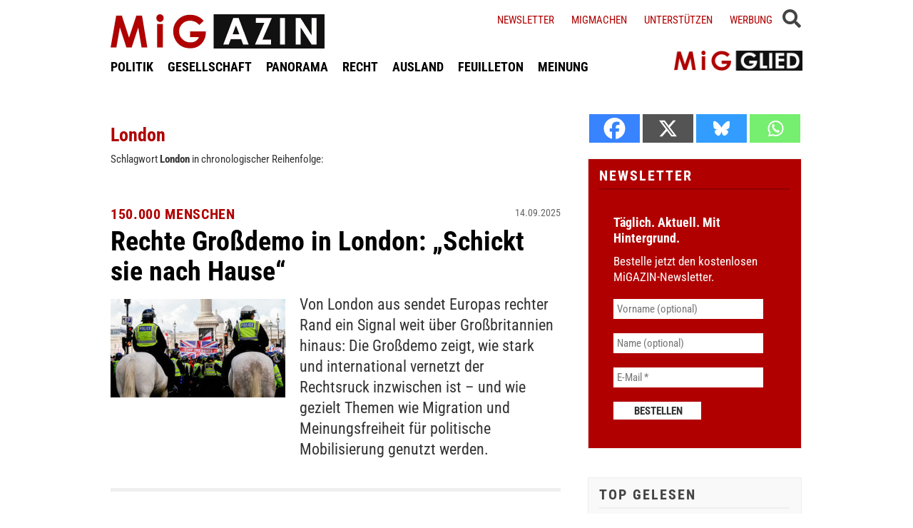

--- FILE ---
content_type: text/html; charset=UTF-8
request_url: https://www.migazin.de/tag/london/
body_size: 11017
content:
<!DOCTYPE html><html lang="de"><head><meta charset="UTF-8"><meta name="description" content="Sie schwenken Union-Jack-Flaggen, skandieren gegen Migration und für Meinungsfreiheit: Mehr als 100.000 Menschen sind bei einer ..." /><meta name="robots" content="noindex, follow, noarchive" /><link rel="canonical" href="https://www.migazin.de/tag/london/" /><meta property="og:type" content="website"><meta property="og:url" content="https://www.migazin.de/tag/london/"><meta property="og:title" content=""><meta property="og:description" content="Sie schwenken Union-Jack-Flaggen, skandieren gegen Migration und für Meinungsfreiheit: Mehr als 100.000 Menschen sind bei einer ..."><meta name="twitter:card" content="summary"><meta name="twitter:site" content="MiGAZIN"><meta name="twitter:title" content=""><meta name="twitter:description" content="Sie schwenken Union-Jack-Flaggen, skandieren gegen Migration und für Meinungsfreiheit: Mehr als 100.000 Menschen sind bei einer ..."><meta name="viewport" content="width=device-width, initial-scale=1"><link rel="preload" href="https://www.migazin.de/wp-content/themes/migazin/fonts/roboto-condensed-400.woff2" as="font" type="font/woff2" crossorigin><link rel="preload" href="https://www.migazin.de/wp-content/themes/migazin/fonts/roboto-condensed-700.woff2" as="font" type="font/woff2" crossorigin><link rel="shortcut icon" type="image/x-icon" href="https://www.migazin.de/wp-content/themes/migazin/favicon.ico" /><link rel="apple-touch-icon" sizes="57x57" href="/apple-icon-57x57.png"><link rel="apple-touch-icon" sizes="60x60" href="/apple-icon-60x60.png"><link rel="apple-touch-icon" sizes="72x72" href="/apple-icon-72x72.png"><link rel="apple-touch-icon" sizes="76x76" href="/apple-icon-76x76.png"><link rel="apple-touch-icon" sizes="114x114" href="/apple-icon-114x114.png"><link rel="apple-touch-icon" sizes="120x120" href="/apple-icon-120x120.png"><link rel="apple-touch-icon" sizes="144x144" href="/apple-icon-144x144.png"><link rel="apple-touch-icon" sizes="152x152" href="/apple-icon-152x152.png"><link rel="apple-touch-icon" sizes="180x180" href="/apple-icon-180x180.png"><link rel="icon" type="image/png" sizes="192x192"  href="/android-icon-192x192.png"><link rel="icon" type="image/png" sizes="32x32" href="/favicon-32x32.png"><link rel="icon" type="image/png" sizes="96x96" href="/favicon-96x96.png"><link rel="icon" type="image/png" sizes="16x16" href="/favicon-16x16.png"><link rel="manifest" href="/manifest.json"><meta name="msapplication-TileColor" content="#ffffff"><meta name="msapplication-TileImage" content="/ms-icon-144x144.png"><meta name="theme-color" content="#ffffff"><link rel="pingback" href="https://www.migazin.de/xmlrpc.php" /> <script async src="https://pagead2.googlesyndication.com/pagead/js/adsbygoogle.js?client=ca-pub-0766627953583319" crossorigin="anonymous"></script> <link rel="alternate" type="application/rss+xml" title="MiGAZIN &raquo; Schlagwort-Feed zu London" href="https://www.migazin.de/tag/london/feed/" /> <script id="quotescollection-js-extra">var quotescollectionAjax = {"ajaxUrl":"https://www.migazin.de/wp-admin/admin-ajax.php","nonce":"4b5bdb71e6","nextQuote":"Next quote \u00bb","loading":"Loading...","error":"Error getting quote","autoRefreshMax":"20","autoRefreshCount":"0"};
//# sourceURL=quotescollection-js-extra</script> <link rel="https://api.w.org/" href="https://www.migazin.de/wp-json/" /><link rel="alternate" title="JSON" type="application/json" href="https://www.migazin.de/wp-json/wp/v2/tags/2497" /><link rel="EditURI" type="application/rsd+xml" title="RSD" href="https://www.migazin.de/xmlrpc.php?rsd" /><meta name="generator" content="WordPress 6.9" />  <script defer src="https://steadyhq.com/widget_loader/bb8d5856-02da-44b7-b871-d3a77d8449f6"></script>    <script async src="https://www.googletagmanager.com/gtag/js?id=G-JJNSQHWRZR"></script> <script>window.dataLayer = window.dataLayer || [];
  function gtag(){dataLayer.push(arguments);}
  gtag('js', new Date());

  gtag('config', 'G-JJNSQHWRZR');</script> </head><body class="archive tag tag-london tag-2497 wp-theme-migazin" data-site-url="https://www.migazin.de"><div id="header"><div class="header_wrapper"><nav id="navigation_bar"> <a href="https://www.migazin.de" class="logo"> <img src="https://www.migazin.de/wp-content/themes/migazin/images/migazin_logo.jpg" alt="MiGAZIN - Migration und Integration in Deutschland - Logo" title="MiGAZIN - Migration und Integration in Deutschland" /> </a><div class="menu-main_menu-container"><ul id="menu-main_menu" class="menu"><li id="menu-item-101804" class="menu-item menu-item-type-taxonomy menu-item-object-category menu-item-101804"><a href="https://www.migazin.de/category/politik/">POLITIK</a></li><li id="menu-item-101811" class="menu-item menu-item-type-taxonomy menu-item-object-category menu-item-101811"><a href="https://www.migazin.de/category/gesellschaft/">GESELLSCHAFT</a></li><li id="menu-item-101815" class="menu-item menu-item-type-taxonomy menu-item-object-category menu-item-has-children menu-item-101815"><a href="https://www.migazin.de/category/panorama/">PANORAMA</a><ul class="sub-menu"><li id="menu-item-101812" class="menu-item menu-item-type-taxonomy menu-item-object-category menu-item-101812"><a href="https://www.migazin.de/category/wirtschaft/">WIRTSCHAFT</a></li></ul></li><li id="menu-item-101816" class="menu-item menu-item-type-taxonomy menu-item-object-category menu-item-101816"><a href="https://www.migazin.de/category/panorama/recht/">RECHT</a></li><li id="menu-item-101810" class="menu-item menu-item-type-taxonomy menu-item-object-category menu-item-101810"><a href="https://www.migazin.de/category/ausland/">AUSLAND</a></li><li id="menu-item-101813" class="menu-item menu-item-type-taxonomy menu-item-object-category menu-item-has-children menu-item-101813"><a href="https://www.migazin.de/category/feuilleton/">FEUILLETON</a><ul class="sub-menu"><li id="menu-item-101814" class="menu-item menu-item-type-taxonomy menu-item-object-category menu-item-101814"><a href="https://www.migazin.de/category/feuilleton/rezension/">REZENSION</a></li></ul></li><li id="menu-item-101817" class="menu-item menu-item-type-taxonomy menu-item-object-category menu-item-101817"><a href="https://www.migazin.de/category/meinung/">MEINUNG</a></li></ul></div></nav> <span class="fas fa-bars smartphone_nav"></span><div class="search_wrapper"><div class="search_box"> <span class="fas fa-search" title="SUCHE"><div class="close_overlay"></div> </span></div> <span class="fas fa-bars desktop_nav" title="MENÜ"><div class="close_overlay"></div> </span></div><form role="search" method="get" id="searchform" name="searchform" action="https://www.migazin.de/" onsubmit="return uberprufung_nach_code_eingaben()"> <label class="screen-reader-text" for="s">Suche</label> <input type="search"
 value=""
 placeholder="Suchbegriff eingeben..."
 name="s"
 id="s" /></form><div class="header_right"><div class="textwidget custom-html-widget"> <a href="https://www.migazin.de/newsletter/">Newsletter</a> <a href="https://www.migazin.de/migmachen/">Migmachen</a> <a href="https://www.migazin.de/unterstutzen/">Unterstützen</a> <a href="https://www.migazin.de/werbung/">Werbung</a> <span> <script type="steady-switch" data-when="subscription"><style type="text/css">.sub_logout { display: inline-block !important; }</style></script> </span> <span> <script type="steady-switch" data-when="no-subscription"><style type="text/css">.sub_login { display: inline-block !important; }</style></script> </span> <span class="steady_manually_login sub_login" style="display: none;">LOGIN</span> <span class="steady_manually_login sub_logout" style="display: none;">LOGOUT</span></div></div> <a href="https://steady.page/de/migazin/about" target="_blank" class="plus_abo"> <img src="https://www.migazin.de/wp-content/themes/migazin/images/steady_migglied_logo.png" alt="Unterstütze MiGAZIN. Werde MiGGLIED!" title="Unterstütze MiGAZIN. Werde MiGGLIED!" /> </a> <script type="steady-switch" data-when="subscription"><style type="text/css">.g-1, .g-3, .g-4, .g-5, .g-6, .g-7, .g-8, .g-9, .g-10, .g-11, .g-12, .g-13, .a-52, .a-55, .a-54 { display: none !important; }</style></script> </div></div><main id="content" role="main"><div class="main_home"><div class="archive_meta_box archive_meta_tag"><h1 class="info">London</h1> Schlagwort <b>London</b> in chronologischer Reihenfolge:</div><div class="standard_article"><h2 class="kicker">150.000 Menschen</h2><h2 class="headline"><a href="https://www.migazin.de/2025/09/14/rechte-grossdemo-london-schickt-hause/">Rechte Großdemo in London: „Schickt sie nach Hause“</a></h2><p class="date">14.09.2025</p> <a href="https://www.migazin.de/2025/09/14/rechte-grossdemo-london-schickt-hause/"><noscript><img width="245" height="138" src="https://www.migazin.de/wp-content/uploads/2025/09/demonstration_grossbritannien_demo_polizei_rechtsextremismus_london_pferd-245x138.jpg" class="attachment-245x138 size-245x138 wp-post-image" alt="Demonstration, Demo, Rechtsextremisten, Rechtsextremismus, Großbritannien, London, Polizei, Pferd" decoding="async" srcset="https://www.migazin.de/wp-content/uploads/2025/09/demonstration_grossbritannien_demo_polizei_rechtsextremismus_london_pferd-245x138.jpg 245w, https://www.migazin.de/wp-content/uploads/2025/09/demonstration_grossbritannien_demo_polizei_rechtsextremismus_london_pferd-325x183.jpg 325w, https://www.migazin.de/wp-content/uploads/2025/09/demonstration_grossbritannien_demo_polizei_rechtsextremismus_london_pferd-400x225.jpg 400w, https://www.migazin.de/wp-content/uploads/2025/09/demonstration_grossbritannien_demo_polizei_rechtsextremismus_london_pferd-768x432.jpg 768w, https://www.migazin.de/wp-content/uploads/2025/09/demonstration_grossbritannien_demo_polizei_rechtsextremismus_london_pferd-600x338.jpg 600w, https://www.migazin.de/wp-content/uploads/2025/09/demonstration_grossbritannien_demo_polizei_rechtsextremismus_london_pferd-80x45.jpg 80w, https://www.migazin.de/wp-content/uploads/2025/09/demonstration_grossbritannien_demo_polizei_rechtsextremismus_london_pferd.jpg 800w" sizes="(max-width: 245px) 100vw, 245px" /></noscript><img width="245" height="138" src='data:image/svg+xml,%3Csvg%20xmlns=%22http://www.w3.org/2000/svg%22%20viewBox=%220%200%20245%20138%22%3E%3C/svg%3E' data-src="https://www.migazin.de/wp-content/uploads/2025/09/demonstration_grossbritannien_demo_polizei_rechtsextremismus_london_pferd-245x138.jpg" class="lazyload attachment-245x138 size-245x138 wp-post-image" alt="Demonstration, Demo, Rechtsextremisten, Rechtsextremismus, Großbritannien, London, Polizei, Pferd" decoding="async" data-srcset="https://www.migazin.de/wp-content/uploads/2025/09/demonstration_grossbritannien_demo_polizei_rechtsextremismus_london_pferd-245x138.jpg 245w, https://www.migazin.de/wp-content/uploads/2025/09/demonstration_grossbritannien_demo_polizei_rechtsextremismus_london_pferd-325x183.jpg 325w, https://www.migazin.de/wp-content/uploads/2025/09/demonstration_grossbritannien_demo_polizei_rechtsextremismus_london_pferd-400x225.jpg 400w, https://www.migazin.de/wp-content/uploads/2025/09/demonstration_grossbritannien_demo_polizei_rechtsextremismus_london_pferd-768x432.jpg 768w, https://www.migazin.de/wp-content/uploads/2025/09/demonstration_grossbritannien_demo_polizei_rechtsextremismus_london_pferd-600x338.jpg 600w, https://www.migazin.de/wp-content/uploads/2025/09/demonstration_grossbritannien_demo_polizei_rechtsextremismus_london_pferd-80x45.jpg 80w, https://www.migazin.de/wp-content/uploads/2025/09/demonstration_grossbritannien_demo_polizei_rechtsextremismus_london_pferd.jpg 800w" data-sizes="(max-width: 245px) 100vw, 245px" /></a><div class="excerpt "> Von London aus sendet Europas rechter Rand ein Signal weit über Großbritannien hinaus: Die Großdemo zeigt, wie stark und international vernetzt der Rechtsruck inzwischen ist – und wie gezielt Themen wie Migration und Meinungsfreiheit für politische Mobilisierung genutzt werden. <span class="autor"></span></div></div><div class="line"></div><div class="standard_article"><h2 class="kicker">Europaweites Novum</h2><h2 class="headline"><a href="https://www.migazin.de/2016/05/09/europaweiter-novum-muslim-londoner-buergermeister/">Muslim wird Londoner Bürgermeister</a></h2><p class="date">09.05.2016</p> <a href="https://www.migazin.de/2016/05/09/europaweiter-novum-muslim-londoner-buergermeister/"></a><div class="excerpt "> Mit dem Labour-Politiker Sadiq Khan wurde erstmals ein Muslim Bürgermeister einer europäischen Hauptstadt. Während des Wahlkampfes bekannte er sich zu seinem Glauben. Das ist nicht selbstverständlich. In Deutschland haben muslimische Bürgermeister Angst vor dem "Outing". <span class="autor"></span></div></div><div class="line"></div><div class="standard_article"><h2 class="kicker">Nach 10 Jahren</h2><h2 class="headline"><a href="https://www.migazin.de/2015/07/09/die-vielen-falschen-motive-der-londoner-attentaeter/">Welche Motive hatten die Londoner Attentäter noch?</a></h2><p class="date">09.07.2015</p> <a href="https://www.migazin.de/2015/07/09/die-vielen-falschen-motive-der-londoner-attentaeter/"><noscript><img width="245" height="113" src="https://www.migazin.de/wp-content/uploads/2015/07/underground_london_metro_bahn_england_grossbritanien.jpg" class="attachment-245x138 size-245x138 wp-post-image" alt="Underground, London, Metro, great britain" decoding="async" srcset="https://www.migazin.de/wp-content/uploads/2015/07/underground_london_metro_bahn_england_grossbritanien.jpg 627w, https://www.migazin.de/wp-content/uploads/2015/07/underground_london_metro_bahn_england_grossbritanien-160x73.jpg 160w, https://www.migazin.de/wp-content/uploads/2015/07/underground_london_metro_bahn_england_grossbritanien-430x198.jpg 430w, https://www.migazin.de/wp-content/uploads/2015/07/underground_london_metro_bahn_england_grossbritanien-600x276.jpg 600w, https://www.migazin.de/wp-content/uploads/2015/07/underground_london_metro_bahn_england_grossbritanien-65x30.jpg 65w, https://www.migazin.de/wp-content/uploads/2015/07/underground_london_metro_bahn_england_grossbritanien-245x112.jpg 245w, https://www.migazin.de/wp-content/uploads/2015/07/underground_london_metro_bahn_england_grossbritanien-288x132.jpg 288w, https://www.migazin.de/wp-content/uploads/2015/07/underground_london_metro_bahn_england_grossbritanien-94x43.jpg 94w, https://www.migazin.de/wp-content/uploads/2015/07/underground_london_metro_bahn_england_grossbritanien-199x91.jpg 199w, https://www.migazin.de/wp-content/uploads/2015/07/underground_london_metro_bahn_england_grossbritanien-300x137.jpg 300w" sizes="(max-width: 245px) 100vw, 245px" /></noscript><img width="245" height="113" src='data:image/svg+xml,%3Csvg%20xmlns=%22http://www.w3.org/2000/svg%22%20viewBox=%220%200%20245%20113%22%3E%3C/svg%3E' data-src="https://www.migazin.de/wp-content/uploads/2015/07/underground_london_metro_bahn_england_grossbritanien.jpg" class="lazyload attachment-245x138 size-245x138 wp-post-image" alt="Underground, London, Metro, great britain" decoding="async" data-srcset="https://www.migazin.de/wp-content/uploads/2015/07/underground_london_metro_bahn_england_grossbritanien.jpg 627w, https://www.migazin.de/wp-content/uploads/2015/07/underground_london_metro_bahn_england_grossbritanien-160x73.jpg 160w, https://www.migazin.de/wp-content/uploads/2015/07/underground_london_metro_bahn_england_grossbritanien-430x198.jpg 430w, https://www.migazin.de/wp-content/uploads/2015/07/underground_london_metro_bahn_england_grossbritanien-600x276.jpg 600w, https://www.migazin.de/wp-content/uploads/2015/07/underground_london_metro_bahn_england_grossbritanien-65x30.jpg 65w, https://www.migazin.de/wp-content/uploads/2015/07/underground_london_metro_bahn_england_grossbritanien-245x112.jpg 245w, https://www.migazin.de/wp-content/uploads/2015/07/underground_london_metro_bahn_england_grossbritanien-288x132.jpg 288w, https://www.migazin.de/wp-content/uploads/2015/07/underground_london_metro_bahn_england_grossbritanien-94x43.jpg 94w, https://www.migazin.de/wp-content/uploads/2015/07/underground_london_metro_bahn_england_grossbritanien-199x91.jpg 199w, https://www.migazin.de/wp-content/uploads/2015/07/underground_london_metro_bahn_england_grossbritanien-300x137.jpg 300w" data-sizes="(max-width: 245px) 100vw, 245px" /></a><div class="excerpt "> Vor zehn Jahren verübten vier junge Männer Anschläge auf Londoner U-Bahnen und auf einen Bus. Noch immer sucht man nach den Motiven des Attentats. Noch immer stochern Betrachter im Nebel. Es ist Zeit, zu erkennen: Es gibt kein Motiv. Von Sabine Beppler-Spahl <span class="autor"><b class='author'>Von </b><a href="https://www.migazin.de/author/sabine-beppler-spahl/" title="Artikel von Sabine Beppler-Spahl" class="author url fn" rel="author">Sabine Beppler-Spahl</a></span></div></div><div class="line"></div></div><div class="sidebar"><div class="heateor_sss_sharing_container heateor_sss_horizontal_sharing" data-heateor-ss-offset="0" data-heateor-sss-href='https://www.migazin.de/2015/07/09/die-vielen-falschen-motive-der-londoner-attentaeter/'style="-webkit-box-shadow:none;box-shadow:none;margin-top:20px;"><div class="heateor_sss_sharing_ul"><a aria-label="Facebook" class="heateor_sss_facebook" href="https://www.facebook.com/sharer/sharer.php?u=https%3A%2F%2Fwww.migazin.de%2F2015%2F07%2F09%2Fdie-vielen-falschen-motive-der-londoner-attentaeter%2F" title="Facebook" rel="nofollow noopener" target="_blank" style="font-size:32px!important;box-shadow:none;display:inline-block;vertical-align:middle"><span class="heateor_sss_svg" style="background-color:#0765FE;width:40px;height:40px;display:inline-block;opacity:1;float:left;font-size:32px;box-shadow:none;display:inline-block;font-size:16px;padding:0 4px;vertical-align:middle;background-repeat:repeat;overflow:hidden;padding:0;cursor:pointer;box-sizing:content-box"><svg style="display:block;" focusable="false" aria-hidden="true" xmlns="http://www.w3.org/2000/svg" width="100%" height="100%" viewBox="0 0 32 32"><path fill="#fff" d="M28 16c0-6.627-5.373-12-12-12S4 9.373 4 16c0 5.628 3.875 10.35 9.101 11.647v-7.98h-2.474V16H13.1v-1.58c0-4.085 1.849-5.978 5.859-5.978.76 0 2.072.15 2.608.298v3.325c-.283-.03-.775-.045-1.386-.045-1.967 0-2.728.745-2.728 2.683V16h3.92l-.673 3.667h-3.247v8.245C23.395 27.195 28 22.135 28 16Z"></path></svg></span></a><a aria-label="X" class="heateor_sss_button_x" href="https://twitter.com/intent/tweet?text=Welche%20Motive%20hatten%20die%20Londoner%20Attent%C3%A4ter%20noch%3F&url=https%3A%2F%2Fwww.migazin.de%2F2015%2F07%2F09%2Fdie-vielen-falschen-motive-der-londoner-attentaeter%2F" title="X" rel="nofollow noopener" target="_blank" style="font-size:32px!important;box-shadow:none;display:inline-block;vertical-align:middle"><span class="heateor_sss_svg heateor_sss_s__default heateor_sss_s_x" style="background-color:#2a2a2a;width:40px;height:40px;display:inline-block;opacity:1;float:left;font-size:32px;box-shadow:none;display:inline-block;font-size:16px;padding:0 4px;vertical-align:middle;background-repeat:repeat;overflow:hidden;padding:0;cursor:pointer;box-sizing:content-box"><svg width="100%" height="100%" style="display:block;" focusable="false" aria-hidden="true" xmlns="http://www.w3.org/2000/svg" viewBox="0 0 32 32"><path fill="#fff" d="M21.751 7h3.067l-6.7 7.658L26 25.078h-6.172l-4.833-6.32-5.531 6.32h-3.07l7.167-8.19L6 7h6.328l4.37 5.777L21.75 7Zm-1.076 16.242h1.7L11.404 8.74H9.58l11.094 14.503Z"></path></svg></span></a><a aria-label="Bluesky" class="heateor_sss_button_bluesky" href="https://bsky.app/intent/compose?text=Welche%20Motive%20hatten%20die%20Londoner%20Attent%C3%A4ter%20noch%3F%20https%3A%2F%2Fwww.migazin.de%2F2015%2F07%2F09%2Fdie-vielen-falschen-motive-der-londoner-attentaeter%2F" title="Bluesky" rel="nofollow noopener" target="_blank" style="font-size:32px!important;box-shadow:none;display:inline-block;vertical-align:middle"><span class="heateor_sss_svg heateor_sss_s__default heateor_sss_s_bluesky" style="background-color:#0085ff;width:40px;height:40px;display:inline-block;opacity:1;float:left;font-size:32px;box-shadow:none;display:inline-block;font-size:16px;padding:0 4px;vertical-align:middle;background-repeat:repeat;overflow:hidden;padding:0;cursor:pointer;box-sizing:content-box"><svg width="100%" height="100%" style="display:block;" focusable="false" aria-hidden="true" viewBox="-3 -3 38 38" xmlns="http://www.w3.org/2000/svg"><path d="M16 14.903c-.996-1.928-3.709-5.521-6.231-7.293C7.353 5.912 6.43 6.206 5.827 6.478 5.127 6.793 5 7.861 5 8.49s.346 5.155.572 5.91c.747 2.496 3.404 3.34 5.851 3.07.125-.02.252-.036.38-.052-.126.02-.253.037-.38.051-3.586.529-6.771 1.83-2.594 6.457 4.595 4.735 6.297-1.015 7.171-3.93.874 2.915 1.88 8.458 7.089 3.93 3.911-3.93 1.074-5.928-2.512-6.457a8.122 8.122 0 0 1-.38-.051c.128.016.255.033.38.051 2.447.271 5.104-.573 5.85-3.069.227-.755.573-5.281.573-5.91 0-.629-.127-1.697-.827-2.012-.604-.271-1.526-.566-3.942 1.132-2.522 1.772-5.235 5.365-6.231 7.293Z" fill="#fff"/></svg></span></a><a aria-label="Whatsapp" class="heateor_sss_whatsapp" href="https://api.whatsapp.com/send?text=Welche%20Motive%20hatten%20die%20Londoner%20Attent%C3%A4ter%20noch%3F%20https%3A%2F%2Fwww.migazin.de%2F2015%2F07%2F09%2Fdie-vielen-falschen-motive-der-londoner-attentaeter%2F" title="Whatsapp" rel="nofollow noopener" target="_blank" style="font-size:32px!important;box-shadow:none;display:inline-block;vertical-align:middle"><span class="heateor_sss_svg" style="background-color:#55eb4c;width:40px;height:40px;display:inline-block;opacity:1;float:left;font-size:32px;box-shadow:none;display:inline-block;font-size:16px;padding:0 4px;vertical-align:middle;background-repeat:repeat;overflow:hidden;padding:0;cursor:pointer;box-sizing:content-box"><svg style="display:block;" focusable="false" aria-hidden="true" xmlns="http://www.w3.org/2000/svg" width="100%" height="100%" viewBox="-6 -5 40 40"><path class="heateor_sss_svg_stroke heateor_sss_no_fill" stroke="#fff" stroke-width="2" fill="none" d="M 11.579798566743314 24.396926207859085 A 10 10 0 1 0 6.808479557110079 20.73576436351046"></path><path d="M 7 19 l -1 6 l 6 -1" class="heateor_sss_no_fill heateor_sss_svg_stroke" stroke="#fff" stroke-width="2" fill="none"></path><path d="M 10 10 q -1 8 8 11 c 5 -1 0 -6 -1 -3 q -4 -3 -5 -5 c 4 -2 -1 -5 -1 -4" fill="#fff"></path></svg></span></a></div><div class="heateorSssClear"></div></div><div class="sidebar_box newsletter"><h5>Newsletter</h5><div class="
 mailpoet_form_popup_overlay
 "></div><div
 id="mailpoet_form_1"
 class="
 mailpoet_form
 mailpoet_form_php
 mailpoet_form_position_
 mailpoet_form_animation_
 "
 ><form
 target="_self"
 method="post"
 action="https://www.migazin.de/wp-admin/admin-post.php?action=mailpoet_subscription_form"
 class="mailpoet_form mailpoet_form_form mailpoet_form_php"
 novalidate
 data-delay=""
 data-exit-intent-enabled=""
 data-font-family=""
 data-cookie-expiration-time=""
 > <input type="hidden" name="data[form_id]" value="1" /> <input type="hidden" name="token" value="cf4e57b45e" /> <input type="hidden" name="api_version" value="v1" /> <input type="hidden" name="endpoint" value="subscribers" /> <input type="hidden" name="mailpoet_method" value="subscribe" /> <label class="mailpoet_hp_email_label" style="display: none !important;">Bitte dieses Feld leer lassen<input type="email" name="data[email]"/></label><div class="mailpoet_paragraph " ><div class="first_txt">Täglich. Aktuell. Mit Hintergrund.</div></div><div class="mailpoet_paragraph " ><div class="second_txt">Bestelle jetzt den kostenlosen MiGAZIN-Newsletter.</div></div><div class="mailpoet_paragraph "><input type="text" autocomplete="given-name" class="mailpoet_text" id="form_first_name_1" name="data[form_field_YWE1MDE2NDcyZDI2X2ZpcnN0X25hbWU=]" title="Vorname (optional)" value="" style="padding:5px;margin: 0 auto 0 0;" data-automation-id="form_first_name"  placeholder="Vorname (optional)" aria-label="Vorname (optional)" data-parsley-errors-container=".mailpoet_error_8n7zu" data-parsley-names='[&quot;Bitte gib einen gültigen Namen an.&quot;,&quot;Adressen in Namen sind nicht erlaubt, bitte füge stattdessen deinen Namen hinzu.&quot;]'/><span class="mailpoet_error_8n7zu"></span></div><div class="mailpoet_paragraph "><input type="text" autocomplete="family-name" class="mailpoet_text" id="form_last_name_1" name="data[form_field_NTdlOWJkOTk2MDQ5X2xhc3RfbmFtZQ==]" title="Name (optional)" value="" style="padding:5px;margin: 0 auto 0 0;" data-automation-id="form_last_name"  placeholder="Name (optional)" aria-label="Name (optional)" data-parsley-errors-container=".mailpoet_error_mjj31" data-parsley-names='[&quot;Bitte gib einen gültigen Namen an.&quot;,&quot;Adressen in Namen sind nicht erlaubt, bitte füge stattdessen deinen Namen hinzu.&quot;]'/><span class="mailpoet_error_mjj31"></span></div><div class="mailpoet_paragraph "><input type="email" autocomplete="email" class="mailpoet_text" id="form_email_1" name="data[form_field_MGQ2Y2Y4MDYwMGNlX2VtYWls]" title="E-Mail" value="" style="padding:5px;margin: 0 auto 0 0;" data-automation-id="form_email"  placeholder="E-Mail *" aria-label="E-Mail *" data-parsley-errors-container=".mailpoet_error_t99ar" data-parsley-required="true" required aria-required="true" data-parsley-minlength="6" data-parsley-maxlength="150" data-parsley-type-message="Dieser Wert sollte eine gültige E-Mail-Adresse sein." data-parsley-required-message="Dieses Feld wird benötigt."/><span class="mailpoet_error_t99ar"></span></div><div class="mailpoet_paragraph "><input type="submit" class="mailpoet_submit" value="Bestellen" data-automation-id="subscribe-submit-button" style="padding:5px;margin: 0 auto 0 0;border-color:transparent;" /><span class="mailpoet_form_loading"><span class="mailpoet_bounce1"></span><span class="mailpoet_bounce2"></span><span class="mailpoet_bounce3"></span></span></div><div class="mailpoet_message"><p class="mailpoet_validate_success"
 style="display:none;"
 >Prüfe deinen Posteingang oder Spam-Ordner, um dein Abonnement zu bestätigen.</p><p class="mailpoet_validate_error"
 style="display:none;"
 ></p></div></form></div></div><div class="sidebar_box top_gelesen"><h5>TOP GELESEN</h5><div class="tptn_posts_daily      tptn-text-only"><ul><li><span class="tptn_after_thumb"><a href="https://www.migazin.de/2026/01/25/alabali-radovan-deutschland-kampf-fluchtursachen/"     class="tptn_link"><span class="kicker">Neue Entwicklungspolitik</span> <span class="tptn_title">Alabali Radovan: Deutschland gibt Kampf gegen&hellip;</span></a></span></li><li><span class="tptn_after_thumb"><a href="https://www.migazin.de/2026/01/25/afd-will-einbuergerung-nur-noch-fuer-reiche-und-abschiebepolizei/"     class="tptn_link"><span class="kicker">Wahlkampf in Bayern</span> <span class="tptn_title">AfD will Einbürgerung nur noch für Reiche &#8211;&hellip;</span></a></span></li><li><span class="tptn_after_thumb"><a href="https://www.migazin.de/2026/01/25/sachsen-ueber600-kinder-schulplatz-pass/"     class="tptn_link"><span class="kicker">Sachsen</span> <span class="tptn_title">Über 600 Kinder ohne Schulplatz – alle ohne deutschen Pass</span></a></span></li><li><span class="tptn_after_thumb"><a href="https://www.migazin.de/2026/01/27/stoppt-boote-britische-rechtsextremisten-gefluechtete-franzoesischer-kueste/"     class="tptn_link"><span class="kicker">„Stoppt die Boote“</span> <span class="tptn_title">Britische Rechtsextremisten jagen Geflüchtete an&hellip;</span></a></span></li><li><span class="tptn_after_thumb"><a href="https://www.migazin.de/2026/01/26/minnesota-das-unvorstellbare-ist-naeher-als-wir-denken/"     class="tptn_link"><span class="kicker">Minnesota</span> <span class="tptn_title">Das Unvorstellbare ist näher, als wir denken</span></a></span></li><li><span class="tptn_after_thumb"><a href="https://www.migazin.de/2026/01/27/bundesagentur-ohne-auslaendische-beschaeftigte-geht-es-nicht-mehr/"     class="tptn_link"><span class="kicker">Bundesagentur</span> <span class="tptn_title">Ohne ausländische Beschäftigte geht es nicht mehr</span></a></span></li></ul><div class="tptn_clear"></div></div><br /></div><ul class="widget"><li class="widget_text"><div class="title">3H &#8211; Adsense Display (300&#215;250)</div><div class="textwidget"><div class="g g-7"><div class="g-single a-21"><div class="ad_300_250" style="margin: 2px 0 5px 0;"><br /> <ins class="adsbygoogle"
 style="display:block"
 data-ad-client="ca-pub-0766627953583319"
 data-ad-slot="9231825677"
 data-ad-format="auto"
 data-full-width-responsive="true"></ins><br /> <script>(adsbygoogle = window.adsbygoogle || []).push({});</script></div></div></div></div></li></ul><ul class="widget"><li class="widget_text"><div class="title">Themen</div><div class="textwidget"><div class="sidebar_box"><h5>MiG-THEMEN</h5><div class="dossier"><ul><li><a href="https://migazin.de/tag/dossier-studie/">Studien</a></li><li><a href="https://migazin.de/tag/seenotretter/">Seenotrettung</a></li><li><a href="https://migazin.de/tag/fluechtlingspolitik/">Flüchtlingspolitik</a></li><li><a href="https://migazin.de/tag/familiennachzug/">Familiennachzug</a></li><li><a href="https://migazin.de/tag/abschiebung/">Abschiebung</a></li><li><a href="https://migazin.de/tag/islam/">Islam</a></li><li><a href="https://migazin.de/tag/kopftuch/">Kopftuch</a></li><li><a href="https://migazin.de/tag/antisemitismus/">Antisemitismus</a></li><li><a href="https://migazin.de/tag/rechtsprechung/">Rechtsprechung</a></li><li><a href="https://migazin.de/tag/Bildung/">Bildung</a></li><li><a href="https://migazin.de/tag/diskriminierung/">Diskriminierung</a></li><li><a href="https://migazin.de/tag/Rassismus/">Rassismus</a></li><li><a href="https://migazin.de/tag/nsu/">NSU</a></li><li><a href="https://migazin.de/tag/oury-jalloh/">Oury Jalloh</a></li><li><a href="https://migazin.de/tag/einburgerung/">Einbürgerung</a></li><li><a href="https://migazin.de/tag/einwanderung/">Einwanderung</a></li><li><a href="https://migazin.de/tag/fachkraftemangel/">Fachkräftemangel</a></li></ul></div></div></div></li></ul><ul class="widget"><li class="widget_text"><div class="title">Check24 &#8211; Strom</div><div class="textwidget"><div class="sidebar_box"><div style="margin:20px 0;"><link rel="stylesheet" type="text/css" href="https://files.check24.net/widgets/package.css"><div style="width: 268px; min-height: 250px;" id="c24pp-package-widget78966" data-whitelabel="no" data-form="https://www.check24.net/pauschalreisen-vergleich/" ></div><p><script async src="https://files.check24.net/widgets/127024/c24pp-package-widget78966/package.js"></script> </div></div></div></li></ul><ul class="widget"><li class="widget_text"><div class="title">6H Buttons (300&#215;60) &#8211; OPEN. Stay with us</div><div class="textwidget"></div></li></ul><ul class="widget"><li class="widget_text"><div class="title">6H Buttons (300&#215;60) &#8211; Betrugstest</div><div class="textwidget"></div></li></ul><ul class="widget"><li class="widget_text"><div class="title">6H Buttons (300&#215;60) &#8211; cibdol</div><div class="textwidget"></div></li></ul><ul class="widget"><li class="widget_text"><div class="title">6H Buttons (300&#215;60 &#8211; Kaffeekapseln</div><div class="textwidget"></div></li></ul><ul class="widget"><li class="widget_text"><div class="title">UMFRAGE</div><div class="textwidget"><div class="sidebar_box umfrage_box"><h5>Umfrage</h5><ul style="margin-bottom: -15px;"><li><div id="polls-108" class="wp-polls"> <a style="text-align: left;font-family: Arial, Helvetica, sans-serif"><font size="4"><strong>Soll es an Schulen Obergrenzen für Schüler mit Migrationgeschichte geben?</strong></font></a></p><div id="polls-108-ans" class="wp-polls-ans"><ul class="wp-polls-ul"></div><p> <font size="3">Nein (59%)</p><div class="pollbar" style="width: 59%" title="Nein (59%)"></div><p></font><br /> <font size="3">Ja (33%)</p><div class="pollbar" style="width: 33%" title="Ja (33%)"></div><p></font><br /> <font size="3">Weiß nicht (8%)</p><div class="pollbar" style="width: 8%" title="Weiß nicht (8%)"></div><p></font><br /> &#160;<br /> <input type="hidden" id="poll_108_nonce" name="wp-polls-nonce" value="2514d67b30" /></div><div id="polls-108-loading" class="wp-polls-loading"><noscript><img decoding="async" src="https://www.migazin.de/wp-content/plugins/wp-polls/images/loading.gif" width="16" height="16" alt="Wird geladen ..." title="Wird geladen ..." class="wp-polls-image" /></noscript><img decoding="async" src='data:image/svg+xml,%3Csvg%20xmlns=%22http://www.w3.org/2000/svg%22%20viewBox=%220%200%2016%2016%22%3E%3C/svg%3E' data-src="https://www.migazin.de/wp-content/plugins/wp-polls/images/loading.gif" width="16" height="16" alt="Wird geladen ..." title="Wird geladen ..." class="lazyload wp-polls-image" />&nbsp;Wird geladen &#8230;</div></li></ul><div align="right"> <a href="http://www.migazin.de/umfragen">Weitere Umfragen im Archiv&#8230;</a></div></div></div></li></ul></div></main><div id="footer"> <i class="fas fa-arrow-up black top_scroller"></i><div class="line"></div><div class="box"><p class="headline"><span class="red">MiG</span>NETIQUETTE</p><p class="info"> Wir legen großen Wert darauf, Diskussionen und Austausch zu fördern. Hierbei legen wir  großen Wert auf die Einhaltung unserer Netiquette. Unser Grundsatz lautet: So wie wir in der realen Welt mit den Menschen um uns umgehen, so sollten wir uns auch im Internet verhalten: höflich und respektvoll. Den vollständigen Wortlaut unserer Netiquette findest du <a href="https://migazin.de/netiquette/">hier</a>.</p></div><div class="box"><p class="headline"><span class="red">MiG</span>MACHEN</p><p class="info"> MiGAZIN lebt von der Vielfalt, von den Erfahrungen und dem Wissen seiner Autoren. Die besten Geschichten schreibt immer noch das Leben. Deshalb wurde 
 MiGMACHEN ins Leben gerufen. Es bietet allen allen Interessierten die Möglichkeit, bei MiGAZIN mitzumachen und es mitzugestalten. <a href="https://www.migazin.de/migmachen/">Weitere Informationen gibt es hier ...</a></p></div><div class="box"><p class="headline"><span class="red">GRIMME</span> Online Award</p><p class="info"> MiGAZIN wurde mit dem Grimme Online Award ausgezeichnet. Begründung der Jury: "Über Migranten und Migration wird in Deutschland viel gesprochen. Vor allem von Deutschen. Im Chor der vielen fehlen aber zumeist die der Migranten. Und genau diese Lücke füllt das MiGAZIN mit qualitativ hochwertigen Texten und verständlicher Berichterstattung." <a href="https://www.grimme-online-award.de/archiv/2012/preistraeger/p/d/migazin/" target="_blank">Weiter...</a></p></div><div class="line clear"></div><div class="copyright_box"> <a href="https://www.migazin.de/category/migblog/">In eigener Sache</a> <span class="pipe">|</span> <a href="https://www.migazin.de/werbung/">Werbung im MiGAZIN</a> <span class="pipe">|</span> <a href="https://www.migazin.de/unterstutzen/">Unterstützen</a> <span class="pipe">|</span> <a href="https://www.migazin.de/netiquette/">Netiquette</a> <span class="pipe">|</span> <a href="https://www.migazin.de/impressum/">Impressum</a> <span class="pipe">|</span> <a href="https://www.migazin.de/disclaimer/">Disclaimer</a><div class="copyright_bottom"> © MiGAZIN 2008-2026<div style="margin-top: 20px"><a class="steady-login-button" data-size="small" data-language="german" style="display: none;"></a></div></div></div></div> <script type="speculationrules">{"prefetch":[{"source":"document","where":{"and":[{"href_matches":"/*"},{"not":{"href_matches":["/wp-*.php","/wp-admin/*","/wp-content/uploads/*","/wp-content/*","/wp-content/plugins/*","/wp-content/themes/migazin/*","/*\\?(.+)"]}},{"not":{"selector_matches":"a[rel~=\"nofollow\"]"}},{"not":{"selector_matches":".no-prefetch, .no-prefetch a"}}]},"eagerness":"conservative"}]}</script> <noscript><style>.lazyload{display:none;}</style></noscript><script data-noptimize="1">window.lazySizesConfig=window.lazySizesConfig||{};window.lazySizesConfig.loadMode=1;</script><script async data-noptimize="1" src='https://www.migazin.de/wp-content/plugins/autoptimize/classes/external/js/lazysizes.min.js'></script><script id="adrotate-clicker-js-extra">var click_object = {"ajax_url":"https://www.migazin.de/wp-admin/admin-ajax.php"};
//# sourceURL=adrotate-clicker-js-extra</script> <script src="https://www.migazin.de/wp-includes/js/dist/hooks.min.js" id="wp-hooks-js"></script> <script src="https://www.migazin.de/wp-includes/js/dist/i18n.min.js" id="wp-i18n-js"></script> <script id="wp-i18n-js-after">wp.i18n.setLocaleData( { 'text direction\u0004ltr': [ 'ltr' ] } );
//# sourceURL=wp-i18n-js-after</script> <script id="contact-form-7-js-translations">( function( domain, translations ) {
	var localeData = translations.locale_data[ domain ] || translations.locale_data.messages;
	localeData[""].domain = domain;
	wp.i18n.setLocaleData( localeData, domain );
} )( "contact-form-7", {"translation-revision-date":"2025-10-26 03:28:49+0000","generator":"GlotPress\/4.0.3","domain":"messages","locale_data":{"messages":{"":{"domain":"messages","plural-forms":"nplurals=2; plural=n != 1;","lang":"de"},"This contact form is placed in the wrong place.":["Dieses Kontaktformular wurde an der falschen Stelle platziert."],"Error:":["Fehler:"]}},"comment":{"reference":"includes\/js\/index.js"}} );
//# sourceURL=contact-form-7-js-translations</script> <script id="contact-form-7-js-before">var wpcf7 = {
    "api": {
        "root": "https:\/\/www.migazin.de\/wp-json\/",
        "namespace": "contact-form-7\/v1"
    },
    "cached": 1
};
//# sourceURL=contact-form-7-js-before</script> <script id="wp-polls-js-extra">var pollsL10n = {"ajax_url":"https://www.migazin.de/wp-admin/admin-ajax.php","text_wait":"Deine letzte Anfrage ist noch in Bearbeitung. Bitte warte einen Moment\u00a0\u2026","text_valid":"Bitte w\u00e4hle eine g\u00fcltige Umfrageantwort.","text_multiple":"Maximal zul\u00e4ssige Anzahl an Auswahlm\u00f6glichkeiten: ","show_loading":"1","show_fading":"1"};
//# sourceURL=wp-polls-js-extra</script> <script id="heateor_sss_sharing_js-js-before">function heateorSssLoadEvent(e) {var t=window.onload;if (typeof window.onload!="function") {window.onload=e}else{window.onload=function() {t();e()}}};	var heateorSssSharingAjaxUrl = 'https://www.migazin.de/wp-admin/admin-ajax.php', heateorSssCloseIconPath = 'https://www.migazin.de/wp-content/plugins/sassy-social-share/public/../images/close.png', heateorSssPluginIconPath = 'https://www.migazin.de/wp-content/plugins/sassy-social-share/public/../images/logo.png', heateorSssHorizontalSharingCountEnable = 0, heateorSssVerticalSharingCountEnable = 0, heateorSssSharingOffset = -10; var heateorSssMobileStickySharingEnabled = 0;var heateorSssCopyLinkMessage = "Link copied.";var heateorSssUrlCountFetched = [], heateorSssSharesText = 'Shares', heateorSssShareText = 'Share';function heateorSssPopup(e) {window.open(e,"popUpWindow","height=400,width=600,left=400,top=100,resizable,scrollbars,toolbar=0,personalbar=0,menubar=no,location=no,directories=no,status")}
//# sourceURL=heateor_sss_sharing_js-js-before</script> <script src="https://www.google.com/recaptcha/api.js?render=6LczfsoUAAAAACEExlQq-trf_uH-rlOaO6kd1Cen&amp;ver=3.0" id="google-recaptcha-js"></script> <script src="https://www.migazin.de/wp-includes/js/dist/vendor/wp-polyfill.min.js" id="wp-polyfill-js"></script> <script id="wpcf7-recaptcha-js-before">var wpcf7_recaptcha = {
    "sitekey": "6LczfsoUAAAAACEExlQq-trf_uH-rlOaO6kd1Cen",
    "actions": {
        "homepage": "homepage",
        "contactform": "contactform"
    }
};
//# sourceURL=wpcf7-recaptcha-js-before</script> <script id="mailpoet_public-js-extra">var MailPoetForm = {"ajax_url":"https://www.migazin.de/wp-admin/admin-ajax.php","is_rtl":"","ajax_common_error_message":"Fehler bei der Ausf\u00fchrung einer Anfrage, bitte sp\u00e4ter erneut versuchen."};
//# sourceURL=mailpoet_public-js-extra</script> <script>var $steady_js = jQuery.noConflict();    

            $steady_js(document).ready(function($) {    

                var mySteadyElement = $('steady-login-button-0');
                mySteadyElement.css("display","none");
                
                var mySteadyElementOne = $('steady-login-button-1');
                mySteadyElementOne.css("display","none");                

            });</script>  <script defer src="https://www.migazin.de/wp-content/cache/autoptimize/js/autoptimize_3de37d2eeac69b0d44e780259bd0b7ce.js"></script></body></html><link media="all" href="https://www.migazin.de/wp-content/cache/autoptimize/css/autoptimize_143003ec99df4d70e36148ad3d98bb82.css" rel="stylesheet"><!--noptimize--><!-- Autoptimize found a problem with the HTML in your Theme, tag `title` missing --><!--/noptimize--><link media="screen" href="https://www.migazin.de/wp-content/cache/autoptimize/css/autoptimize_11a73a5003dbd4d2521d93084e31ab5c.css" rel="stylesheet"><!--noptimize--><!-- Autoptimize found a problem with the HTML in your Theme, tag `title` missing --><!--/noptimize-->

--- FILE ---
content_type: text/html; charset=utf-8
request_url: https://www.google.com/recaptcha/api2/anchor?ar=1&k=6LczfsoUAAAAACEExlQq-trf_uH-rlOaO6kd1Cen&co=aHR0cHM6Ly93d3cubWlnYXppbi5kZTo0NDM.&hl=en&v=N67nZn4AqZkNcbeMu4prBgzg&size=invisible&anchor-ms=20000&execute-ms=30000&cb=un4mpydeystg
body_size: 48814
content:
<!DOCTYPE HTML><html dir="ltr" lang="en"><head><meta http-equiv="Content-Type" content="text/html; charset=UTF-8">
<meta http-equiv="X-UA-Compatible" content="IE=edge">
<title>reCAPTCHA</title>
<style type="text/css">
/* cyrillic-ext */
@font-face {
  font-family: 'Roboto';
  font-style: normal;
  font-weight: 400;
  font-stretch: 100%;
  src: url(//fonts.gstatic.com/s/roboto/v48/KFO7CnqEu92Fr1ME7kSn66aGLdTylUAMa3GUBHMdazTgWw.woff2) format('woff2');
  unicode-range: U+0460-052F, U+1C80-1C8A, U+20B4, U+2DE0-2DFF, U+A640-A69F, U+FE2E-FE2F;
}
/* cyrillic */
@font-face {
  font-family: 'Roboto';
  font-style: normal;
  font-weight: 400;
  font-stretch: 100%;
  src: url(//fonts.gstatic.com/s/roboto/v48/KFO7CnqEu92Fr1ME7kSn66aGLdTylUAMa3iUBHMdazTgWw.woff2) format('woff2');
  unicode-range: U+0301, U+0400-045F, U+0490-0491, U+04B0-04B1, U+2116;
}
/* greek-ext */
@font-face {
  font-family: 'Roboto';
  font-style: normal;
  font-weight: 400;
  font-stretch: 100%;
  src: url(//fonts.gstatic.com/s/roboto/v48/KFO7CnqEu92Fr1ME7kSn66aGLdTylUAMa3CUBHMdazTgWw.woff2) format('woff2');
  unicode-range: U+1F00-1FFF;
}
/* greek */
@font-face {
  font-family: 'Roboto';
  font-style: normal;
  font-weight: 400;
  font-stretch: 100%;
  src: url(//fonts.gstatic.com/s/roboto/v48/KFO7CnqEu92Fr1ME7kSn66aGLdTylUAMa3-UBHMdazTgWw.woff2) format('woff2');
  unicode-range: U+0370-0377, U+037A-037F, U+0384-038A, U+038C, U+038E-03A1, U+03A3-03FF;
}
/* math */
@font-face {
  font-family: 'Roboto';
  font-style: normal;
  font-weight: 400;
  font-stretch: 100%;
  src: url(//fonts.gstatic.com/s/roboto/v48/KFO7CnqEu92Fr1ME7kSn66aGLdTylUAMawCUBHMdazTgWw.woff2) format('woff2');
  unicode-range: U+0302-0303, U+0305, U+0307-0308, U+0310, U+0312, U+0315, U+031A, U+0326-0327, U+032C, U+032F-0330, U+0332-0333, U+0338, U+033A, U+0346, U+034D, U+0391-03A1, U+03A3-03A9, U+03B1-03C9, U+03D1, U+03D5-03D6, U+03F0-03F1, U+03F4-03F5, U+2016-2017, U+2034-2038, U+203C, U+2040, U+2043, U+2047, U+2050, U+2057, U+205F, U+2070-2071, U+2074-208E, U+2090-209C, U+20D0-20DC, U+20E1, U+20E5-20EF, U+2100-2112, U+2114-2115, U+2117-2121, U+2123-214F, U+2190, U+2192, U+2194-21AE, U+21B0-21E5, U+21F1-21F2, U+21F4-2211, U+2213-2214, U+2216-22FF, U+2308-230B, U+2310, U+2319, U+231C-2321, U+2336-237A, U+237C, U+2395, U+239B-23B7, U+23D0, U+23DC-23E1, U+2474-2475, U+25AF, U+25B3, U+25B7, U+25BD, U+25C1, U+25CA, U+25CC, U+25FB, U+266D-266F, U+27C0-27FF, U+2900-2AFF, U+2B0E-2B11, U+2B30-2B4C, U+2BFE, U+3030, U+FF5B, U+FF5D, U+1D400-1D7FF, U+1EE00-1EEFF;
}
/* symbols */
@font-face {
  font-family: 'Roboto';
  font-style: normal;
  font-weight: 400;
  font-stretch: 100%;
  src: url(//fonts.gstatic.com/s/roboto/v48/KFO7CnqEu92Fr1ME7kSn66aGLdTylUAMaxKUBHMdazTgWw.woff2) format('woff2');
  unicode-range: U+0001-000C, U+000E-001F, U+007F-009F, U+20DD-20E0, U+20E2-20E4, U+2150-218F, U+2190, U+2192, U+2194-2199, U+21AF, U+21E6-21F0, U+21F3, U+2218-2219, U+2299, U+22C4-22C6, U+2300-243F, U+2440-244A, U+2460-24FF, U+25A0-27BF, U+2800-28FF, U+2921-2922, U+2981, U+29BF, U+29EB, U+2B00-2BFF, U+4DC0-4DFF, U+FFF9-FFFB, U+10140-1018E, U+10190-1019C, U+101A0, U+101D0-101FD, U+102E0-102FB, U+10E60-10E7E, U+1D2C0-1D2D3, U+1D2E0-1D37F, U+1F000-1F0FF, U+1F100-1F1AD, U+1F1E6-1F1FF, U+1F30D-1F30F, U+1F315, U+1F31C, U+1F31E, U+1F320-1F32C, U+1F336, U+1F378, U+1F37D, U+1F382, U+1F393-1F39F, U+1F3A7-1F3A8, U+1F3AC-1F3AF, U+1F3C2, U+1F3C4-1F3C6, U+1F3CA-1F3CE, U+1F3D4-1F3E0, U+1F3ED, U+1F3F1-1F3F3, U+1F3F5-1F3F7, U+1F408, U+1F415, U+1F41F, U+1F426, U+1F43F, U+1F441-1F442, U+1F444, U+1F446-1F449, U+1F44C-1F44E, U+1F453, U+1F46A, U+1F47D, U+1F4A3, U+1F4B0, U+1F4B3, U+1F4B9, U+1F4BB, U+1F4BF, U+1F4C8-1F4CB, U+1F4D6, U+1F4DA, U+1F4DF, U+1F4E3-1F4E6, U+1F4EA-1F4ED, U+1F4F7, U+1F4F9-1F4FB, U+1F4FD-1F4FE, U+1F503, U+1F507-1F50B, U+1F50D, U+1F512-1F513, U+1F53E-1F54A, U+1F54F-1F5FA, U+1F610, U+1F650-1F67F, U+1F687, U+1F68D, U+1F691, U+1F694, U+1F698, U+1F6AD, U+1F6B2, U+1F6B9-1F6BA, U+1F6BC, U+1F6C6-1F6CF, U+1F6D3-1F6D7, U+1F6E0-1F6EA, U+1F6F0-1F6F3, U+1F6F7-1F6FC, U+1F700-1F7FF, U+1F800-1F80B, U+1F810-1F847, U+1F850-1F859, U+1F860-1F887, U+1F890-1F8AD, U+1F8B0-1F8BB, U+1F8C0-1F8C1, U+1F900-1F90B, U+1F93B, U+1F946, U+1F984, U+1F996, U+1F9E9, U+1FA00-1FA6F, U+1FA70-1FA7C, U+1FA80-1FA89, U+1FA8F-1FAC6, U+1FACE-1FADC, U+1FADF-1FAE9, U+1FAF0-1FAF8, U+1FB00-1FBFF;
}
/* vietnamese */
@font-face {
  font-family: 'Roboto';
  font-style: normal;
  font-weight: 400;
  font-stretch: 100%;
  src: url(//fonts.gstatic.com/s/roboto/v48/KFO7CnqEu92Fr1ME7kSn66aGLdTylUAMa3OUBHMdazTgWw.woff2) format('woff2');
  unicode-range: U+0102-0103, U+0110-0111, U+0128-0129, U+0168-0169, U+01A0-01A1, U+01AF-01B0, U+0300-0301, U+0303-0304, U+0308-0309, U+0323, U+0329, U+1EA0-1EF9, U+20AB;
}
/* latin-ext */
@font-face {
  font-family: 'Roboto';
  font-style: normal;
  font-weight: 400;
  font-stretch: 100%;
  src: url(//fonts.gstatic.com/s/roboto/v48/KFO7CnqEu92Fr1ME7kSn66aGLdTylUAMa3KUBHMdazTgWw.woff2) format('woff2');
  unicode-range: U+0100-02BA, U+02BD-02C5, U+02C7-02CC, U+02CE-02D7, U+02DD-02FF, U+0304, U+0308, U+0329, U+1D00-1DBF, U+1E00-1E9F, U+1EF2-1EFF, U+2020, U+20A0-20AB, U+20AD-20C0, U+2113, U+2C60-2C7F, U+A720-A7FF;
}
/* latin */
@font-face {
  font-family: 'Roboto';
  font-style: normal;
  font-weight: 400;
  font-stretch: 100%;
  src: url(//fonts.gstatic.com/s/roboto/v48/KFO7CnqEu92Fr1ME7kSn66aGLdTylUAMa3yUBHMdazQ.woff2) format('woff2');
  unicode-range: U+0000-00FF, U+0131, U+0152-0153, U+02BB-02BC, U+02C6, U+02DA, U+02DC, U+0304, U+0308, U+0329, U+2000-206F, U+20AC, U+2122, U+2191, U+2193, U+2212, U+2215, U+FEFF, U+FFFD;
}
/* cyrillic-ext */
@font-face {
  font-family: 'Roboto';
  font-style: normal;
  font-weight: 500;
  font-stretch: 100%;
  src: url(//fonts.gstatic.com/s/roboto/v48/KFO7CnqEu92Fr1ME7kSn66aGLdTylUAMa3GUBHMdazTgWw.woff2) format('woff2');
  unicode-range: U+0460-052F, U+1C80-1C8A, U+20B4, U+2DE0-2DFF, U+A640-A69F, U+FE2E-FE2F;
}
/* cyrillic */
@font-face {
  font-family: 'Roboto';
  font-style: normal;
  font-weight: 500;
  font-stretch: 100%;
  src: url(//fonts.gstatic.com/s/roboto/v48/KFO7CnqEu92Fr1ME7kSn66aGLdTylUAMa3iUBHMdazTgWw.woff2) format('woff2');
  unicode-range: U+0301, U+0400-045F, U+0490-0491, U+04B0-04B1, U+2116;
}
/* greek-ext */
@font-face {
  font-family: 'Roboto';
  font-style: normal;
  font-weight: 500;
  font-stretch: 100%;
  src: url(//fonts.gstatic.com/s/roboto/v48/KFO7CnqEu92Fr1ME7kSn66aGLdTylUAMa3CUBHMdazTgWw.woff2) format('woff2');
  unicode-range: U+1F00-1FFF;
}
/* greek */
@font-face {
  font-family: 'Roboto';
  font-style: normal;
  font-weight: 500;
  font-stretch: 100%;
  src: url(//fonts.gstatic.com/s/roboto/v48/KFO7CnqEu92Fr1ME7kSn66aGLdTylUAMa3-UBHMdazTgWw.woff2) format('woff2');
  unicode-range: U+0370-0377, U+037A-037F, U+0384-038A, U+038C, U+038E-03A1, U+03A3-03FF;
}
/* math */
@font-face {
  font-family: 'Roboto';
  font-style: normal;
  font-weight: 500;
  font-stretch: 100%;
  src: url(//fonts.gstatic.com/s/roboto/v48/KFO7CnqEu92Fr1ME7kSn66aGLdTylUAMawCUBHMdazTgWw.woff2) format('woff2');
  unicode-range: U+0302-0303, U+0305, U+0307-0308, U+0310, U+0312, U+0315, U+031A, U+0326-0327, U+032C, U+032F-0330, U+0332-0333, U+0338, U+033A, U+0346, U+034D, U+0391-03A1, U+03A3-03A9, U+03B1-03C9, U+03D1, U+03D5-03D6, U+03F0-03F1, U+03F4-03F5, U+2016-2017, U+2034-2038, U+203C, U+2040, U+2043, U+2047, U+2050, U+2057, U+205F, U+2070-2071, U+2074-208E, U+2090-209C, U+20D0-20DC, U+20E1, U+20E5-20EF, U+2100-2112, U+2114-2115, U+2117-2121, U+2123-214F, U+2190, U+2192, U+2194-21AE, U+21B0-21E5, U+21F1-21F2, U+21F4-2211, U+2213-2214, U+2216-22FF, U+2308-230B, U+2310, U+2319, U+231C-2321, U+2336-237A, U+237C, U+2395, U+239B-23B7, U+23D0, U+23DC-23E1, U+2474-2475, U+25AF, U+25B3, U+25B7, U+25BD, U+25C1, U+25CA, U+25CC, U+25FB, U+266D-266F, U+27C0-27FF, U+2900-2AFF, U+2B0E-2B11, U+2B30-2B4C, U+2BFE, U+3030, U+FF5B, U+FF5D, U+1D400-1D7FF, U+1EE00-1EEFF;
}
/* symbols */
@font-face {
  font-family: 'Roboto';
  font-style: normal;
  font-weight: 500;
  font-stretch: 100%;
  src: url(//fonts.gstatic.com/s/roboto/v48/KFO7CnqEu92Fr1ME7kSn66aGLdTylUAMaxKUBHMdazTgWw.woff2) format('woff2');
  unicode-range: U+0001-000C, U+000E-001F, U+007F-009F, U+20DD-20E0, U+20E2-20E4, U+2150-218F, U+2190, U+2192, U+2194-2199, U+21AF, U+21E6-21F0, U+21F3, U+2218-2219, U+2299, U+22C4-22C6, U+2300-243F, U+2440-244A, U+2460-24FF, U+25A0-27BF, U+2800-28FF, U+2921-2922, U+2981, U+29BF, U+29EB, U+2B00-2BFF, U+4DC0-4DFF, U+FFF9-FFFB, U+10140-1018E, U+10190-1019C, U+101A0, U+101D0-101FD, U+102E0-102FB, U+10E60-10E7E, U+1D2C0-1D2D3, U+1D2E0-1D37F, U+1F000-1F0FF, U+1F100-1F1AD, U+1F1E6-1F1FF, U+1F30D-1F30F, U+1F315, U+1F31C, U+1F31E, U+1F320-1F32C, U+1F336, U+1F378, U+1F37D, U+1F382, U+1F393-1F39F, U+1F3A7-1F3A8, U+1F3AC-1F3AF, U+1F3C2, U+1F3C4-1F3C6, U+1F3CA-1F3CE, U+1F3D4-1F3E0, U+1F3ED, U+1F3F1-1F3F3, U+1F3F5-1F3F7, U+1F408, U+1F415, U+1F41F, U+1F426, U+1F43F, U+1F441-1F442, U+1F444, U+1F446-1F449, U+1F44C-1F44E, U+1F453, U+1F46A, U+1F47D, U+1F4A3, U+1F4B0, U+1F4B3, U+1F4B9, U+1F4BB, U+1F4BF, U+1F4C8-1F4CB, U+1F4D6, U+1F4DA, U+1F4DF, U+1F4E3-1F4E6, U+1F4EA-1F4ED, U+1F4F7, U+1F4F9-1F4FB, U+1F4FD-1F4FE, U+1F503, U+1F507-1F50B, U+1F50D, U+1F512-1F513, U+1F53E-1F54A, U+1F54F-1F5FA, U+1F610, U+1F650-1F67F, U+1F687, U+1F68D, U+1F691, U+1F694, U+1F698, U+1F6AD, U+1F6B2, U+1F6B9-1F6BA, U+1F6BC, U+1F6C6-1F6CF, U+1F6D3-1F6D7, U+1F6E0-1F6EA, U+1F6F0-1F6F3, U+1F6F7-1F6FC, U+1F700-1F7FF, U+1F800-1F80B, U+1F810-1F847, U+1F850-1F859, U+1F860-1F887, U+1F890-1F8AD, U+1F8B0-1F8BB, U+1F8C0-1F8C1, U+1F900-1F90B, U+1F93B, U+1F946, U+1F984, U+1F996, U+1F9E9, U+1FA00-1FA6F, U+1FA70-1FA7C, U+1FA80-1FA89, U+1FA8F-1FAC6, U+1FACE-1FADC, U+1FADF-1FAE9, U+1FAF0-1FAF8, U+1FB00-1FBFF;
}
/* vietnamese */
@font-face {
  font-family: 'Roboto';
  font-style: normal;
  font-weight: 500;
  font-stretch: 100%;
  src: url(//fonts.gstatic.com/s/roboto/v48/KFO7CnqEu92Fr1ME7kSn66aGLdTylUAMa3OUBHMdazTgWw.woff2) format('woff2');
  unicode-range: U+0102-0103, U+0110-0111, U+0128-0129, U+0168-0169, U+01A0-01A1, U+01AF-01B0, U+0300-0301, U+0303-0304, U+0308-0309, U+0323, U+0329, U+1EA0-1EF9, U+20AB;
}
/* latin-ext */
@font-face {
  font-family: 'Roboto';
  font-style: normal;
  font-weight: 500;
  font-stretch: 100%;
  src: url(//fonts.gstatic.com/s/roboto/v48/KFO7CnqEu92Fr1ME7kSn66aGLdTylUAMa3KUBHMdazTgWw.woff2) format('woff2');
  unicode-range: U+0100-02BA, U+02BD-02C5, U+02C7-02CC, U+02CE-02D7, U+02DD-02FF, U+0304, U+0308, U+0329, U+1D00-1DBF, U+1E00-1E9F, U+1EF2-1EFF, U+2020, U+20A0-20AB, U+20AD-20C0, U+2113, U+2C60-2C7F, U+A720-A7FF;
}
/* latin */
@font-face {
  font-family: 'Roboto';
  font-style: normal;
  font-weight: 500;
  font-stretch: 100%;
  src: url(//fonts.gstatic.com/s/roboto/v48/KFO7CnqEu92Fr1ME7kSn66aGLdTylUAMa3yUBHMdazQ.woff2) format('woff2');
  unicode-range: U+0000-00FF, U+0131, U+0152-0153, U+02BB-02BC, U+02C6, U+02DA, U+02DC, U+0304, U+0308, U+0329, U+2000-206F, U+20AC, U+2122, U+2191, U+2193, U+2212, U+2215, U+FEFF, U+FFFD;
}
/* cyrillic-ext */
@font-face {
  font-family: 'Roboto';
  font-style: normal;
  font-weight: 900;
  font-stretch: 100%;
  src: url(//fonts.gstatic.com/s/roboto/v48/KFO7CnqEu92Fr1ME7kSn66aGLdTylUAMa3GUBHMdazTgWw.woff2) format('woff2');
  unicode-range: U+0460-052F, U+1C80-1C8A, U+20B4, U+2DE0-2DFF, U+A640-A69F, U+FE2E-FE2F;
}
/* cyrillic */
@font-face {
  font-family: 'Roboto';
  font-style: normal;
  font-weight: 900;
  font-stretch: 100%;
  src: url(//fonts.gstatic.com/s/roboto/v48/KFO7CnqEu92Fr1ME7kSn66aGLdTylUAMa3iUBHMdazTgWw.woff2) format('woff2');
  unicode-range: U+0301, U+0400-045F, U+0490-0491, U+04B0-04B1, U+2116;
}
/* greek-ext */
@font-face {
  font-family: 'Roboto';
  font-style: normal;
  font-weight: 900;
  font-stretch: 100%;
  src: url(//fonts.gstatic.com/s/roboto/v48/KFO7CnqEu92Fr1ME7kSn66aGLdTylUAMa3CUBHMdazTgWw.woff2) format('woff2');
  unicode-range: U+1F00-1FFF;
}
/* greek */
@font-face {
  font-family: 'Roboto';
  font-style: normal;
  font-weight: 900;
  font-stretch: 100%;
  src: url(//fonts.gstatic.com/s/roboto/v48/KFO7CnqEu92Fr1ME7kSn66aGLdTylUAMa3-UBHMdazTgWw.woff2) format('woff2');
  unicode-range: U+0370-0377, U+037A-037F, U+0384-038A, U+038C, U+038E-03A1, U+03A3-03FF;
}
/* math */
@font-face {
  font-family: 'Roboto';
  font-style: normal;
  font-weight: 900;
  font-stretch: 100%;
  src: url(//fonts.gstatic.com/s/roboto/v48/KFO7CnqEu92Fr1ME7kSn66aGLdTylUAMawCUBHMdazTgWw.woff2) format('woff2');
  unicode-range: U+0302-0303, U+0305, U+0307-0308, U+0310, U+0312, U+0315, U+031A, U+0326-0327, U+032C, U+032F-0330, U+0332-0333, U+0338, U+033A, U+0346, U+034D, U+0391-03A1, U+03A3-03A9, U+03B1-03C9, U+03D1, U+03D5-03D6, U+03F0-03F1, U+03F4-03F5, U+2016-2017, U+2034-2038, U+203C, U+2040, U+2043, U+2047, U+2050, U+2057, U+205F, U+2070-2071, U+2074-208E, U+2090-209C, U+20D0-20DC, U+20E1, U+20E5-20EF, U+2100-2112, U+2114-2115, U+2117-2121, U+2123-214F, U+2190, U+2192, U+2194-21AE, U+21B0-21E5, U+21F1-21F2, U+21F4-2211, U+2213-2214, U+2216-22FF, U+2308-230B, U+2310, U+2319, U+231C-2321, U+2336-237A, U+237C, U+2395, U+239B-23B7, U+23D0, U+23DC-23E1, U+2474-2475, U+25AF, U+25B3, U+25B7, U+25BD, U+25C1, U+25CA, U+25CC, U+25FB, U+266D-266F, U+27C0-27FF, U+2900-2AFF, U+2B0E-2B11, U+2B30-2B4C, U+2BFE, U+3030, U+FF5B, U+FF5D, U+1D400-1D7FF, U+1EE00-1EEFF;
}
/* symbols */
@font-face {
  font-family: 'Roboto';
  font-style: normal;
  font-weight: 900;
  font-stretch: 100%;
  src: url(//fonts.gstatic.com/s/roboto/v48/KFO7CnqEu92Fr1ME7kSn66aGLdTylUAMaxKUBHMdazTgWw.woff2) format('woff2');
  unicode-range: U+0001-000C, U+000E-001F, U+007F-009F, U+20DD-20E0, U+20E2-20E4, U+2150-218F, U+2190, U+2192, U+2194-2199, U+21AF, U+21E6-21F0, U+21F3, U+2218-2219, U+2299, U+22C4-22C6, U+2300-243F, U+2440-244A, U+2460-24FF, U+25A0-27BF, U+2800-28FF, U+2921-2922, U+2981, U+29BF, U+29EB, U+2B00-2BFF, U+4DC0-4DFF, U+FFF9-FFFB, U+10140-1018E, U+10190-1019C, U+101A0, U+101D0-101FD, U+102E0-102FB, U+10E60-10E7E, U+1D2C0-1D2D3, U+1D2E0-1D37F, U+1F000-1F0FF, U+1F100-1F1AD, U+1F1E6-1F1FF, U+1F30D-1F30F, U+1F315, U+1F31C, U+1F31E, U+1F320-1F32C, U+1F336, U+1F378, U+1F37D, U+1F382, U+1F393-1F39F, U+1F3A7-1F3A8, U+1F3AC-1F3AF, U+1F3C2, U+1F3C4-1F3C6, U+1F3CA-1F3CE, U+1F3D4-1F3E0, U+1F3ED, U+1F3F1-1F3F3, U+1F3F5-1F3F7, U+1F408, U+1F415, U+1F41F, U+1F426, U+1F43F, U+1F441-1F442, U+1F444, U+1F446-1F449, U+1F44C-1F44E, U+1F453, U+1F46A, U+1F47D, U+1F4A3, U+1F4B0, U+1F4B3, U+1F4B9, U+1F4BB, U+1F4BF, U+1F4C8-1F4CB, U+1F4D6, U+1F4DA, U+1F4DF, U+1F4E3-1F4E6, U+1F4EA-1F4ED, U+1F4F7, U+1F4F9-1F4FB, U+1F4FD-1F4FE, U+1F503, U+1F507-1F50B, U+1F50D, U+1F512-1F513, U+1F53E-1F54A, U+1F54F-1F5FA, U+1F610, U+1F650-1F67F, U+1F687, U+1F68D, U+1F691, U+1F694, U+1F698, U+1F6AD, U+1F6B2, U+1F6B9-1F6BA, U+1F6BC, U+1F6C6-1F6CF, U+1F6D3-1F6D7, U+1F6E0-1F6EA, U+1F6F0-1F6F3, U+1F6F7-1F6FC, U+1F700-1F7FF, U+1F800-1F80B, U+1F810-1F847, U+1F850-1F859, U+1F860-1F887, U+1F890-1F8AD, U+1F8B0-1F8BB, U+1F8C0-1F8C1, U+1F900-1F90B, U+1F93B, U+1F946, U+1F984, U+1F996, U+1F9E9, U+1FA00-1FA6F, U+1FA70-1FA7C, U+1FA80-1FA89, U+1FA8F-1FAC6, U+1FACE-1FADC, U+1FADF-1FAE9, U+1FAF0-1FAF8, U+1FB00-1FBFF;
}
/* vietnamese */
@font-face {
  font-family: 'Roboto';
  font-style: normal;
  font-weight: 900;
  font-stretch: 100%;
  src: url(//fonts.gstatic.com/s/roboto/v48/KFO7CnqEu92Fr1ME7kSn66aGLdTylUAMa3OUBHMdazTgWw.woff2) format('woff2');
  unicode-range: U+0102-0103, U+0110-0111, U+0128-0129, U+0168-0169, U+01A0-01A1, U+01AF-01B0, U+0300-0301, U+0303-0304, U+0308-0309, U+0323, U+0329, U+1EA0-1EF9, U+20AB;
}
/* latin-ext */
@font-face {
  font-family: 'Roboto';
  font-style: normal;
  font-weight: 900;
  font-stretch: 100%;
  src: url(//fonts.gstatic.com/s/roboto/v48/KFO7CnqEu92Fr1ME7kSn66aGLdTylUAMa3KUBHMdazTgWw.woff2) format('woff2');
  unicode-range: U+0100-02BA, U+02BD-02C5, U+02C7-02CC, U+02CE-02D7, U+02DD-02FF, U+0304, U+0308, U+0329, U+1D00-1DBF, U+1E00-1E9F, U+1EF2-1EFF, U+2020, U+20A0-20AB, U+20AD-20C0, U+2113, U+2C60-2C7F, U+A720-A7FF;
}
/* latin */
@font-face {
  font-family: 'Roboto';
  font-style: normal;
  font-weight: 900;
  font-stretch: 100%;
  src: url(//fonts.gstatic.com/s/roboto/v48/KFO7CnqEu92Fr1ME7kSn66aGLdTylUAMa3yUBHMdazQ.woff2) format('woff2');
  unicode-range: U+0000-00FF, U+0131, U+0152-0153, U+02BB-02BC, U+02C6, U+02DA, U+02DC, U+0304, U+0308, U+0329, U+2000-206F, U+20AC, U+2122, U+2191, U+2193, U+2212, U+2215, U+FEFF, U+FFFD;
}

</style>
<link rel="stylesheet" type="text/css" href="https://www.gstatic.com/recaptcha/releases/N67nZn4AqZkNcbeMu4prBgzg/styles__ltr.css">
<script nonce="1KpLtv8GZzv936Fx1MP2pw" type="text/javascript">window['__recaptcha_api'] = 'https://www.google.com/recaptcha/api2/';</script>
<script type="text/javascript" src="https://www.gstatic.com/recaptcha/releases/N67nZn4AqZkNcbeMu4prBgzg/recaptcha__en.js" nonce="1KpLtv8GZzv936Fx1MP2pw">
      
    </script></head>
<body><div id="rc-anchor-alert" class="rc-anchor-alert"></div>
<input type="hidden" id="recaptcha-token" value="[base64]">
<script type="text/javascript" nonce="1KpLtv8GZzv936Fx1MP2pw">
      recaptcha.anchor.Main.init("[\x22ainput\x22,[\x22bgdata\x22,\x22\x22,\[base64]/[base64]/[base64]/[base64]/[base64]/UltsKytdPUU6KEU8MjA0OD9SW2wrK109RT4+NnwxOTI6KChFJjY0NTEyKT09NTUyOTYmJk0rMTxjLmxlbmd0aCYmKGMuY2hhckNvZGVBdChNKzEpJjY0NTEyKT09NTYzMjA/[base64]/[base64]/[base64]/[base64]/[base64]/[base64]/[base64]\x22,\[base64]\\u003d\\u003d\x22,\x22RUhcPcKWbGPDssKnX8OaacKHw5cyw6JRYBwnQMO7wpLDmy0FOMKKw4jCvcOcwqvDowsswrvCu2JTwq4/[base64]/DsMOXWsKVflF4eE0nw6B1U8KNwpbDjGVTDMKzwoAjw7siDXzCsU1fe0E7ADvColFXajLDmzDDk1Z4w5/DnVZ/w4jCv8KeU2VFwo3CosKow5F8w5N9w7RMQMOnwqzCjwbDmlfCh39dw6TDmVrDl8Ktwrsuwrk/dMKswq7CnMOIwotzw4knw4jDgBvCvwtSSBXCq8OVw5HCu8KLKcOIw57DvGbDicOORMKcFnohw5XCpcOvBU8jZcK2QjkTwrU+wqo9wqAJWsOKE07CocKBw5YKRsKDeilww4kkwofCrydPY8OwPkrCscKND1rCgcOALyNNwrFHw4gAc8K/[base64]/YzECamLDoCzClMKyJC3CrAQXLcKrJUrDgcOdJVfDu8OJQcO4ABguw5fDsMOidRfCgMOqf3DDvVs1wpBxwrpjwqA+wp4jwqEfe3zDjnPDuMODJB0IMBPCgMKowrk6JUPCvcOYQB3CuTvDscKOI8KYGcK0CMONw5NUwqvDh0zCkhzDlQg/[base64]/Co8Omw7vDkRXChcO9Fi5nMhrDnsK5wpsSw5cewq/[base64]/[base64]/DrsOsEzrCsnHCqMKHRB7DkMODe8OtwpbCgcOAwqpqwod/ZXzDn8OEPy82wqnCiizCkmbDg0kTNS1dwpvDhkpsF3PCjmvDhcOFdhZKw6l5FTs6a8OZa8OiM0HCtn/Dl8Oww5UhwoBpeF9uw74/w6LCoyHCjmAeLsOVHngZwr12fcKbHsK+w6/DshdNwqlDw63CmFLDlkrDkcO+c3fDiDjCiVVDw6ZtcSrDlMOVwr01DcOtw5/Dh2/CkVDCjkJ3UcKHL8OQWcOZWCYxKiJIwoAqwojDsxMuFcKMw6/[base64]/CsMOlfsKRLMOyWUoGwo0kw6JYM1fClXLCjknCscOHw7EgWsOcfEwwwrc6L8OHOg4sw7vCq8Krw4/CpcK4w5gmaMOhwpLDrwjDosOAdsOSHQ/DocOYSTLCgcKSw4dxwrfCrMO9wrcjHjzCmcKuXh8dw7rCqyBpw6jDtxhiX38Aw4t7wo9mQcOSPl3ConrDgMO/[base64]/Cv8K2w7HCiwEnw6fDucOTaR7ClsO6w7DCosOUCzFPwr3DiTwwMgo4woPDhsKNwoDCkGEVN1zCm0bDgMKzKsKrJ1JHw6zDlcKDAMKwwpVHw7pywqzCgEzCrUEkPxvDvMK9e8Kow5gzw5TDtFvDjlUMw5zCj37CosOMG10yRh9Fa3bDrH96wrjDv2vDsMK9wq3DgT/DocOSQ8KjwqvCgcOkGsOYEj7DuyIUUMOHeWjDj8OFZsKEEMKWw4DCtMKWwooXwoXCkVPDnBgrY2lgdFjDk2HDj8OMCcKVwrHDlcKNwqPCmsKLwr4qBgENNBF2ZD0nPsKGwq3DlyfDu3kGwpV0w47DlsKRw79Cw7PCq8OQdA0ew54cb8KQbXzDuMOgWsKUZDESw4/DmwrDusKdaXspPcOMwqzCjT0twpvDpsOZw6NSw57Cli1TNMKLaMOpHUDDisKBH2h3wpkEXMOwHVnDmFVywqEfwos5woNyQAHCmBrCpl3DiBzDvkXDnMOPDQAxUBY7woPDkl41w6LCvMOVw74Pwq3DlcOicmYow6tywplNe8OLDivCjU/DksKFfU1mR0/[base64]/CusOtwovCn3vDisKZDU0Swpk1w4RLccKZwoYOWsK6w6DDiibDsEDDkhABw6Zyw5TDgQvDiMKCKsOlw7TCjMOXw4NIMArClVNvwqt3w4xGw4BRwrl5DcKQNSPCn8Oqw4DCvMKqQF1Jwpp/HWl1w4vDpF7CsUQqXMO7G1vCtHHDlsOJwpbCqAZQw73Ch8OYwqwsT8Ksw7zDmR7DtA3Dsg4jw7fDg2HDvCwCWMOGTcKswqvDq3vDiDfDg8KZwrl/woVOHcOZw50CwqsgasKMw7orAMOhZ11jHcOwMMOlVF5Gw5sZwp3ChsOswrRVwoXCpTvDiV1nRynCoTDDtcKTw7JUwqXDkWbCpikPwqzCtcKew4vCpAMUwpDDhkTCj8KxYMKYw7XDpcKxwqHDnWoewoVewrXCisK2GcKKwpLDtj8+LSx0RMKZw7xXTA8LwoJ9R8KJw6/CosOfHxHDtcOndcKaQcK8JFFqwqjClMKyeF3CmsKWMGTCs8K8JcK2w5olehXCncK/wobDv8O1dMKTw4E0w754Agk/fXARw7rCucOsTEZZHcOCwo3CgMOkwqs4w5vDkng3DMK5w5x8DDvCksKxw5/DnXnDkD/Dr8K+w6B5ZxVXw4s4w6PCjsKdw5sDw4/DvA5jw4/Cs8O6LARsw4hlwrQFw5Q7wrEfG8Ovw5FBam07KxbCsEtEFFg+w4/CqUF4O2jDqj7DnsKNB8OGTH7ChUFtFsKowq7CiRMvw6nDkAHCvcO1F8KXBHo/[base64]/RnFRwr7DuWUHZsOLBg1iw4lAwpvCskHDph/DlVnDocOuw4oow6dxwp7Cr8OgW8O0VSbCt8K+wpJcwp9mwqYIw7wLwpN3wq4fw5wwH3FYw78GW2oSATbCoXkXwoXDmcKjw5LCj8KlTsOGEMO3w6tDwqh9aWbCq2gSL2RbwpvDjSYcw6DCicK0w6wrBzJawpXCr8KccHXCicKwXcK/[base64]/DtGxiw4DCrkXDm8KZJQtFw7DClVtWwqTDoCccZz3DpB7CmTzClMOFwqbDqcO7c2LDsi3DocOqLmRFw7bCqFFcw6g3SMKWbcOMekknwrJpdMOCP3EdwqgiwrLDgMKuR8O1fB/DoQ3ClkrDnmHDvcOCwq/Dg8O5wrtuN8O8Jw57S18HMCzCvGXCpwPCuVbCjH4uUcK8Q8OCwrHCqxPCviHDkcKhGQfDiMKuC8O9wrjDvMKvSsOfG8KCw4M7Hxo2w6/[base64]/DuMOuw7rCqxrDkMOIwoAvwpPDlMKkUi/DtT5te8O/wo/[base64]/Dr1VGCjVpw7p+B0VwwrYSGMOUcMKXwqnDlmXDmcKHwprDgcK2wp12fA/DslxlwoshJcO+wqfCtmthK0bChsK0H8OjLRYNw6DCs0vCu2QdwoNKw5rDhsOfbxMqPhRDMcOSUsKmK8ODw4/[base64]/[base64]/DqzYawrEDwrRfw4s1TC/CicKze8K7w4XCkcOpw59mwpVxNU4kSmtedFXDsBcwYcKSw5TCnS58AFvDmXF8ZMKjwrHDp8KnSsKXw6h8w5F/[base64]/DnsKMw43Cu2/DjcOVwroJNsK0wpJsVRnDmcKSwrLDvznCrAzDncKSAH7Cm8OoXGLCvMKMw7Q5wpXChBIFwrXCp0XDlgnDtcOow4/DmGoNw4XDq8KnwqrDnUHCusKAw4vDucO6cMK/FgstOsOLGEtVKV8hw4Nnw6/Dtx7CvWfDmcObNgfDgQ3CuMOoI8KPwrzCusO/w4UMw4nDhgvCsWotEn8pw77Di0LDusOIw7/[base64]/[base64]/[base64]/b8KITw7Dv3hvwo4Xwot4aiZvYsKpMMK/wplTYsKXQ8OgOnokwrPCljbDj8KTwoxkcWVFTggEwqTDvsOyw5LDnsOAVmDDpVFqKcKxw58Oe8OPw5LCpQ4Mw7nCtcKTBzNdwqUTZMOOK8K9wroJLEDDlTxFTcOSJxbCicKFA8KHZnHDnHPDqsOAUQsFw4p2wq7ClwfClxXCkRjDhMOUwoLCisKSIsORw5FAFsO/[base64]/Cj8OQRsONw6J9w7fClArDo0nCvcO/Py7CusKzeMKYw6TCmUA2ISzCuMOfPgPCuCk5wrrDpsKceD7ChMOtwrRDwqAlHsOmCMKxXijCgFzCmWY7w4dyP1XCnMONwozCmcOlwqHDmcOqwoVxw7F/w5vChcOtwobCnsO/woMjw6jCh0jDnEpKworDvMKPwqPCnMO5wrzDlsKuLEDCksK0YFI1MMKmDcKdHi3CisKsw7Vnw7fCncONwo3DthpdDMKrP8K9wq7Cg8KYNTHCkB1fwr/Dh8Ohw7fDmcKmwpV+w4UgwprCg8O/w4DDjMOYHcO0YmPDl8KdB8ORWU3DucOjGHjCssOtf0bCpsKvWMOKYsOlwrgkw5pJwphvwq/CvC/CsMOjfsKKw5/[base64]/[base64]/CrAFWRcKiwoh/S8Opwp7DiVfDk8OcwqvDrXBsKybDosKvNUbDkF5aJWXDo8O5wozDpMOOwq3CvxbCvcKbKwTCs8KtwpcYw4nDl3pPw6dYG8KDUMO5wrzDvMKAdlh5w5/CiQgOXjN/J8K2w4NQS8O5wqLChXLDowVyUcOsMx7Cs8ORwq/DqMO1woXDpVxGVSgtXwtlHsKHw6lZRXjDv8KdA8KiQDvClBbDpTnCicKgw7/CpTbDkMKKwr3CrMO5LcOJJMOzC0/Cs2YEbcK6w4jDpcKswoXDjsKWw753wrp+w5/DjsKaRcKVwo3CvhDCpMKaW27DncO7wqcWGQTDpsKCDMOxDcK/w5XCpMKHRjrCoRTClsKCw40owpxEwohKch87OkdywpnCijPDtABvUTRWw5EmfhETQcOtIiJ2w6kuIw09wqoJW8KwdsKiXBXDjnvDtsKCwr7CqkfCrsKwDRByQGHCq8KywqvDjMKQQsOWEcO3w67CtmfDlcKZAkDCn8KvHsO/wobCjcOLUi/CmzHDpGLDp8Ocf8OFZsOLe8OcwqkxGcOLwqbCgcOsWxDCszIPwprCiRUPwrxAw7XDjcOPw6o3AcOgwoXDh2bDtGDDgMKcARhkdcOGw4/[base64]/DlkAZO3Yrw6zDocOOLsOAHsKPwr4dwpM9wrHCosOlwoXDqsKGdhXCr0zDkQwRf03Cs8O0woU+SSx2w7bChEMAwozCjsKvNcOuwpUIwrVawpd8wrB3wrTDskjCkFPDolXDjg/CtzNdYcOaL8KjaELDsgHDsAY+D8KHwqXCgsKMw5c5T8ObLsOhwrXDr8K0Ag/[base64]/acKow6PCt8KywoHCiRvCg8ORw5zDtsKtHGUYwpbDtcOWwrHDl3c6w5nCmcKzw6bCohsRw5tFKsKJexzCrsOkwoI6ecK4OgPDgSxxHmUqVcKswoYfCCPDtjXCrSpTY3FeE2nDjcOQwoXDonnDkwRxNiMjwooaOkoswrPCscKHwop8w5Zawq7Dp8Kpwqo/w4NGwqHDjQ3ClT7CmcK2w7jDjxfCq0nDtsOxwqYrwrJnwp5WNsOEwrHDrSwLa8O2w44ZdcOMO8OpZMKecw1Rb8KpFsOgYlAmUHRww4J0w6nDp1odT8KOK0MpwrxcHnTDvwPDjsOew7wxwrLClMKPwpvCuVLCvl1/wrIyYsOYwp9kw5HDocOsNMKjw4DCuxgkw78PDcKTw6MKYno1w4rDn8KaJsODw6IyeA7CocO0dsKZw57CmMOPw5ZRVcOSwqHDrsO/bMKUXF/DrMOtwqnCt2HDjBjCtsKswoHCusOoHcO4wrPCm8ONUGPCqyPDkXfDgcO4wqdlwoPDjQR+w4t3wpZsCMKOwrTCigPDpcKpDMKEOB5YDcKcOQ/Cm8OCPRpsNcKxD8K8w5FgwqrCjDJIRsOYwrUaMibCqsKDw7bDgsKcwpRRw6jCuWw+XcKfw79FURjCqcKvbsKKwo3DssOMRMOjPsKcwqNoe3MTwrXDshxMZMOlwr/DtAtBecKUwrZew5MwJiE4woleBCoKwqFjwqQDcBswwqDDnMO8w4IPwoBrUx3DtMOSZxLDpMKZccO/w5rDhWsWUcKzw7Bkwrs3wpc2wrc+d1TCiCzClsKFf8O3wp9MesO1w7PChcOUwpF2wpMIdhYswrTDgMKgCBFLYh3Cp8Odwrkww4YWBiYHw4HDm8Ovw5HDlh/DocOTwr50JsOeZmkgHQhSw7XDhULCqsObXMOpwqgJw759w6heXX/[base64]/CvsOhw4LCr8OWw6HCq8OsN8KHw7DDpg/DpCTDjMOFVMKQN8KWPjNrw6XClEjDl8OUCMOPR8KzGnoAbMORbMOtVxXDvQxeEMOtwqXCrMOXw4XCmjAbw4YBwrcqw40MwpXCsxTDpm4Bw6nDjCrCgcOQQE8Qwpx6w7YSwp0MGsKowqk2A8OpwoTCg8KtXMO+ci1+w5fCmsKAO0FZKkrCi8K3w7rCuyDDmDzCsMK/Pi7DscOOw7bCqDxGVMKVwqY/[base64]/DpRVUNwlsP8KBw71IQUkdVhZ/wopQwowLcVhZLsOww7YJwqIqY01jCnZvIgHDrMO0MnpQwrvChcKHEsKtUnLDugHCkjQdcALDp8OeW8KQUsOVwp7DvVnDljx5w5vCswnCnMK/w6kYTcOEw6x2wqEfwofDgsOdwq3Dk8OYMcODCSs2RMKXZWlYVMKDw5HCiTrCq8KLw6LCicKaNmfCvioGdsOZHRvCr8ONZ8ODbX3CmsOMBsOTA8KFw6DDu149woEuw4TCj8KlwpR/OCzDpMOdw4oeLU9+w6J7MMOBYVfDvcOpEQBPwprDvWIOcMKefG3CisKLw43DiFnDrW/[base64]/Cm8KvwqFaSMO0wozDiVUYERfCiw0Sw4Aaw48Lwr3Cim3CkcOYw6LDv1NmwoHCp8OvAxDCmMOIwpZ0wrrCtylYw6Z2wo4vw5Nqw4/DrMOdfMORw7MfwrdZP8K0IcOUdCbCh3TDqsOsdcK6UsK9wo1fw5FoEsKhw5cYwpUWw7QJG8KCw5fCgMOhHXdaw6ZUwojDhsOEG8O7wqXClcKCwrdCwqXDhMKUw4fDg8OLRycwwqgsw6Y5ID5Iw6VkCsOgI8OXwqZKwpRgwq/CscOTwoM6D8ONwp/Ct8KVPUzDlsK9SAFFw59FO2TCkMO+VcOCwqDDoMOgw4bDszw0w6vDo8Kmw6w7wr/CuzTCr8KWwpTCmsOZwoxNACvCm31Xf8OsWMO0WMKzJ8OSYsOWw4dMJA3Dp8KEXsOzcAtRL8K/w6hIw6PCjMKWwpsgw4jDv8OLwqnDjwlcUThWZAFJKRzDssO/w7rCg8OcRC1mDjXDnsK2DjcOw6REGXoCwqF6Dx9lPsKMw5DCrA8rR8OracO5Z8KTw7hgw4fDjT97w4PDp8OYYMOSG8K1O8OywpwVQy3CnH/Dn8KEW8OUPQ7Dm0wxGy1nwqQfw6rDkMKbwrt9Q8Ojwo9zw4TCgwtuwozDggbDksO/OQ1vwol5VkBnwrbCo1jDlcKMAcK9SwsLUcOWwrHCvyzCmsKIdMKJwrbCtnzDuFJmBsK1LHLCr8KUwoU2woLDvnXDoH1Rw5VZcgDDpMKcBsO9w7fDogEJTDdeZsK6XsKWLgnClcOrTMKKw4ZnZMKFwpx/b8KKwqYhdlPDv8Oaw7bCtMOZw5YLfyVIwqnDqFAMV1zCpQ0EwpR5wpzDnWg+woc1GDoFw7pnwo/DocKTwoDDmnVWw40/F8KkwqYACMKnw6PClcKOTMO5w7YwV0NJw5fDucOqRhLDqsKEw7t8w4PDtF0QwqNrbsKwwozCp8O1K8OJRyrDhCU8SlzCncO4PyDDiRfDn8KCwoDCtMOqw4YaFWTCrWnDo0ZGwpA7fMKfUMKgPWzDicK/wpwkwqBNXmvClxbDvsOmLUo1HzF6CF/CsMKQw5MXw5jDs8K2wpIBWCwDN28uUcODCMOcwp5/ccKUw4MWwq5jw57DiRnDvErCsMKkS0Exw4fCswtuw5/DksK3wogMw4l9HsK1woQHUMKBwqYww4TDiMOAZMK3w5bDgsOiQMKbKMKLU8OuEQfDrRDDhBQSw7HDvBlHCHPCicKZK8Oxw6Fhwq84XMK4wrvDkcKaRh/Dowd8w6/DlRnDjF80wpBGwqXCt0EYMB04w6fChBhhw4bCh8KGw4wrw6A5w5bCjcOrTDIvUS3DiX8LQMOgJcO8dGnCkcO+YnlUw4bDgsO/w7zCmD3DscKXVxo0wqxWwoHChGHDrsOgw7/CjsK7wqTDjsKRwqpwQcKaAmZiwpkADnFTw48mwpLCpcOZw6FPOcK0V8OVD8OFFUXCoBTDlzclwpXCrsOlPVQ1UHrCniBhHhzCtcKWbzDDkDTDmnHCvnMNw5hAaT/CjcOhTMK9w5TCk8K3wp/DkBILFsO1YiPDrcOmw7PCnQTDmTPDl8OKOMKbccKCwqdAwrHCjk5QR3wkw6Ftw4MzK08lIFNpw45Jw7hew6/ChnoIKS3CgcKLw5lAwokQw6PClsKQwovDhMKQacOaSQB5w4RZw7wOw68UwoQlwoXCjmXCpW3CqsKBwrZJEBF1wq/DusOjLMODBiIiwq0bYl8ARsKcUT8TGMOfLMOBwpPDpMKvYz/CrsOhclAfSVUMwqzCkTfDkH/DsF0nYsKfYSnDl25PWMK6PMOSAsOMw4PDoMKBMWYswrnCiMOOw68QfiBdRWnCkDxhwqHCkcKPQE/Cm3pDNC3Du0vCnMK6MR1HPFbDiWJDw7wYwqPDnsO9wpnCvVTCuMKWSsObwr7ClxBlwpvDtVHDmXJld3HDoFUyw7JJQ8OVw7sdwol6w60fw4tkw69JEsK6wrgXw5TDsgI8EgrDi8K7RsK8CcKQw4pJBcOaPArCm0drwpLCvhHCrk1FwoRsw7xUIEQECUbCny/[base64]/Crwk5dMKiU8K2wqUacwLDncOkw5EQH8KWD8K0aGXDrMO4w6p2HGZzbQvCgRvDhsKiAhzDmXgrw5fCiibCjAnDgcK7UW7CvTjDtsOnbEoAw7wWw58YRcO9YkFnw5fCt2DCrcKHN1DChU/CuDBewpbDj1LCusOEwovCuAteSsKiCMKIw7BqesOow70dSMKCwo/CpRhsbj9iCUzDtCI/woscRWUeaUQxw5IpwpXDthFyL8OBcUXDhA3CgwLDjMOTdMKXw5xzYzg8w6cdcUMba8KhTVMEw4/[base64]/CqsKSwqFjwphnW2DDjgoHwonDgcKfwrbDtsKowodmNCPCnsKDL0grwp3CkMKYGAJIL8OFwprCix/DksOZdHQew7PCnsKrJ8OkYWXCrsO4w4HDtMKRw6XCvGBXwqh4Tklbw416D2sSHCDDg8OJGkvClmXCvVPDkMOlDmbCm8KADGvCgyrCnSIFCMKVw7LChjXDvA0aD2/Cs2/Dk8KzwqxmF0gIdMOzdcKhwrTCksKQDQ3DgkvDucOvLMOQworDssKvfmvDjG3Djx4uwo/CqsOtOMONfTE6QF3CvsK8EMKEKsK/I2TCrsKbBsKzWhfDmQ7DtMO9MMK9wqxpwq/DhcOUw7DDqD1JHUnDgzQVw7fCicO9acKTwo/CsCbChcOYw6nDlcOjfBnCicOqehomwog6LkTCkcOxw77DtcOTP3B/[base64]/w5IrMsKuw7nCsMO3FcOawqLDuArDkQp8b8KqwrMtw6R6K8Orwrcre8KIw5/CsHJyNhTDrDo/SG4yw4bCgX/CiMKdwpHDpFJxJ8Kdfy7CvlPDjgTDlQ3DhjnDq8Kkw47DsidVwqglBsOswrfChG7Cp8OMXMORw7/DpQowZgjDr8OZwrXCmWlSKBTDmcKufMKiw5lkwpnCoMKLclbChULCoALDocKUwpvDvUBHX8OVFMOMP8KCwrZ4wrfCqTTDqcOHw7sqH8KvScKPT8KMR8Kaw4Jxw69owp0lTcOKwo/[base64]/CtMOqw4UiwrfCkW0dOsObw7ovFBsZdmdBbHxvQsOew4AGVwPDiRzCkQM/[base64]/Dh8K5Ty7CqsKUwr/CtHXDgVTDugg2wrV4EMOVacOiwqjChx/ChsOpw65mcsK7wqHCl8KvbnlxwqrDrHXDssKGwolxwpc/[base64]/CuXcowrvCtsKpQcObR8K5M8Kow6zDl1bCi8OEwp/[base64]/DmxDDnExVw5rCpw7DiMOAwoPDuAPDsMOJUl4rwrV+w4E9w43Dm8O2WTVMwp00wpkFfMOLaMOxdsOBZENYeMK2NS/DtcOXRsKqay9uwpHDgsOTw5rDvsKhQ2YCw5ZMMRXDqGfDrMOWCMKvwqXDlS7Cg8Oww6pgw5oywqNIwp9Dw6DCljpqw4IOYQ95wpnDocKrw7zCvcKBwqjDncKYwoI5bE4ZYsKDw5kWaGtUEjlbMW/[base64]/DnMK8RBtkGsKOXMO8TcOJwqPDtcO2w6XCm1/DpAk/MMOqFMK2ecK1P8OWwpzDsV0TwobCjU9Bwq0Gw68iw73Dt8KkwpjDqwnCtxnDtsOpahPDoCnDg8OFC0Ylw49Cw57DlcOrw6hgRifCmcOOOXdZGBwkFcOMw6hNwoJKcztkw6UBwofCiMOjwobDk8Omwoo7N8KnwpoCw7bDpsOtwr1ZfcOPGwnDmsOywqF/BsKnwrDCmsO6e8K6w4pWw7YOw71NwoXCnMOcwqACwpfCjH/Dixt4w6LDhB7CvyglC3DCvCXClsOMwonDqSjCoMKHwp/CtgPDjcOXYMOqw7/CnMOtQD1mwo/[base64]/woE4w5gTY1ZDw77DlBtCw7VpXsOmw4sww5rDhFjCuG4MW8OTw7R0wpB3AMKRwoHDnQXDjSrDqcOVw5HCrH4SRQhmw7TDi10uwqjCrEzCg33CrGEbw7h2S8KEw70Lwr1awqEJHMO4wpDCkcOUw7AdZVDDlMKvfDE9XMK1X8ONcV7DkcO8M8K9LS9/XcOKRGXCmMKGw5/[base64]/DssO0ZhAxOsOJNcO2w4DCuWzDvcOkMcKXw4ZYw43CmsKxw6bDvWnDmF7DoMOhw7nCoEnCi3XCqcKzw5pvw41PwpZhCDkow6HDmcKXw5A/wrDDjMKpT8OIwopALsKLw6UvES/CvWFew6pdw50Bw6skw5HCgsOfLgfCiVfDpQ/CgQvDmMKjwqLCjsOLYsO8dcOGIn5Vw55ww7bCmG3DpMOrIcOWw55Sw6PDqAM2NxTCjhPCnitKwozDpDImLxLDvMK4fi1KwoZ1ZMKFXlfCjiN4C8OGw5ddw67DhcKELD/Dl8K0wrpbJ8Ova0rDkTIdwqZbw7ZDJXAcwpLDvMODw4syLGpkDBnCrcKlb8KXfsO4w6RFOyQfwqA0w5rCsG0Nw4TDrMKUKsO7S8KmHcKJBnDCtHdwe0PDvsK2wpFLEsOtw4DDtMK/YF/CvArDqcOoKsKNwo8vwp/CgMOQwoXDocOMSMOHw7bDok07f8KMwpjCo8KIb0jDmnh6OMO6C0RSw6LDtMOAZQ3DrFsdccOEw7lqZX5jSj/DksKlwrBAQMO6cnrCvT3CpcKYw6BewoAAwqvDomzDh2UbwpnCkMKewopHVcKMecKvNTfCqsOfEF4Sw71iI1ptExDCrcKDwocfa0x+GcKFwqvCrm/CicKww7t+wop1wpTDiMORGVdtBMKwYgXDvSrDusKMwrVQGkDCosKEFETDjsKUw4o3w4NiwoNhJH3DhsOONMK2eMK/fixGwrrDqE5qLBDDg1FhKcKrPT9cwrTChsKIN3jDi8KPGcKFw7HCtsOIMcO+wqgiwqjDiMKzNcO8w7XCksKOWcKgA1/CnBXCnA4Ye8KRw6TCp8OUwrxJw7owE8KSw7BJMizDvCJOO8O3I8KDTg84w71nVsOCecK+wpbCvcOCwp97Rj3Cs8Ovwo7CqTvDgxvDmsOEFsKQwqLDq3vDpTnDs2bCungjwrk1WcOjw7HDqMOOwpshwovDg8K8ZC56wrtqLsOuIn8CwqR7w77DuGkEeQ/CsjPCisK9w49sXMOKwqUYw78+w4bDvsOHDltZwpPCmksTf8KMFMK/FsOdwpDCh0guOsKkwobClMOYAUNew7DDs8KUwr1pbcKPw6nCiz8WRXzDuD3CscO6w40/w6rCg8KEw63DvxvDsmPCmV7DkcOhwodnw6dgeMKpwrdIZAgwSMKSDUVOH8KLwqJGw63CoifDnVfDq3bDkcKFwpbCunjDk8O3wr3DqkrDhMOcw73Ciw4Uw44Xw6NVwo0+IWwmK8KGw7FxwoPDiMOjwoHCscKtYQTCtMK0ZDIxUcKxbMOqe8KSw6JwHsKgwoQRNz/Dt8OOwq3CgnZjwonDvx3DsiPCoio1KHdxwobCtErCusKodsOJwrYjN8KKM8Ovwp3Cvg9FaGp1IsKZw64Zwps8wq9Zw6zDth7Ct8OOwrQ2w5zCvEocw7E4U8OKH2HCjsKzw4PDpSLDmcOlwojCuQArwohqw41OwoBuw4Y/AsOmBFnDtE7Cj8OwAFLDqsKAwo3CpcOeLSNqw6HDoRJEZjnDt2jCvk5+w5cywoDDiMOxGxQewp0KP8KbGgrDpWVAccK9wqrDpXTCmsOhwrpYQi/CqAFEISjDqG84w6vCsVJew5DCo8K6WzbCs8OUw5nCqhd1L0g7woN1NmTCk0wPwpfChsKDw5jClQ3Cm8OIdWLCt1PCghNHDwV6w5A7Q8O/[base64]/wpTDg8OVw5lhAWrDjcKicsOnRcOsFMK7wrpTM2k9w71bw6vDgGHDvMKMd8KTw6DCrsKSw5bCjStzcUx2w4lCK8K+w6U1BgLDtQbCisO4w6rDpMKlw7vCn8KhEVXDnMKjwqHCvBjCscOeJHrCs8OAwonDv0/CiT4twpElw6TDhMOkYnRuAHnCqMOcwpvChMKUSsKidcOyKcK4JcK4FsOPciPCuAhQPMKrwojCnsKzwqDCnFEUM8KKwr/DsMO1XmErwoLDhcOjD1/CvHAMUjPCsBQNQMO/VyrDnh0qS13Cg8KUWirDq0ISwrB+GcOiYcK8w67Dv8OPwpp2wrLClGLCtMK8wo3DqF0qw6rCp8OcwpYZwrtKHsOQw6sGD8OFUHowwpDCn8Ktw4xSwqp0wpLCiMKzbcOKPMOTMMK8K8KMw4AoFArDkG3Dq8Opwp0lacK6WsKuOCPDicK8w400wrfChSHCuV/DlMKew55xw44STsKwwpLDisKdJ8KDbcOrworDqWwmw6xhU1tkwp8swpwkw6suDAIEwq/CuAg2ZcKswqViw6rDnSfDqQ8tWy3DhwHCusOrwqRXwqnDgAnCtcOTworCicO1ZARDwrLCi8OUVsOLw63DhBPCiVHCisKdw5nDmMOPK37DvkzDhlXDiMKRQcOZeGIbcHEYw5TCk1IFwr3Dq8OeWcKyw53Dqlo/w79PLsOkwqMQJ299GTzCjULCt3t2asOHw6BQTcOUwqBzUADCgjADworDp8OTBsOWfsK/EMOHwoLCrcKyw6N9wr5PbMOxdVfDhkN1w7XDvDHDsFFWw4IcOcOgwpFiw5jDssOnwqADThgXwp/CtcOib3zCpcKibcKlwqsFw7IUPcOEOMOdCMK+w6IkXsKyDTnCoG0FWHovw4LDg0oOwqXDo8KUbsKWN8OdwozDvcO0G1/DlsOtIFksw4PCnMOXK8OHAVfDisOVdXPCo8KBwq5Iw6BOw7bDoMKjRXdcCsO9RHTDpzQkIMOCNUvCrcOVwrlcVW7Ci1XCiyXCgATDsyEow49aw5DCiH3Cohdjb8OteDwBw4jCt8KsGk7Cny7Cj8OWw6VHwotLw7VAYA/CmjbCrMKZw7Bjwrd6Nmwuw4hBIsO9U8KqUcOKwoIzw5LDny5nw7bDlsKuXxjCiMKow6M3woHCkMKmK8OzUEbCgiDDkiXCpTvCuQLCoX9IwrR4w53Du8Ovw4Q7wqo/OcOdCTMBw5vCrMOzw4/DuWxSwp86w4LCq8O9w4BxdAbDqMKfWcOSw70iw6jDj8KFE8KzdVc+w6dXAEE7w6PDr3nCpwHDl8KgwrU7c3rCs8K1IsOnwqdVKnLDo8KVL8KNw5zCnMOMXcKBHiYCU8OcMTMQwpHCosKMD8K3w5kdJcKEGk4kegB5wrlMScK/w6bDlEbChSXDunAhwqPCp8OHw7XCvcOSbMOcRhkMwowiw5E9d8KRw4lLJzNMw5Ffel8xG8Okw7bClcOOWcORw5rDrCvDkjrDoyfDjBVpU8OAw7E4woZVw5gYwqsRw7zCoX3Dh1BwYCFxcWvDgcOzccKROH/Co8Oww4VCey8DJMOFwog1K3JvwpUCO8O2wrs4BAzCoV/CvcKAw4xxS8KebMO2wpLCssKbwrgcEsKNf8OuZMK8w700AcOSOSp9S8KQa0/DksOMw5gAI8OlBXvDrsK1wqbDvMOTwrBnelVrNQ8bwq/CtmJ9w5ZGYDvDliTDncOPGMKaw4vDkSJnfQPCrkHDlmPDgcOYEsK9w5TCviXCkQHDpsOMSnQ9bcO9BMKPdV0TWx5NwoLCu3FCw7rCusKdwr80w7zCusOPw5oEFlk6DsOMwrfDhRdnBMOdSjdmAF8dw7YmMcKXwqDDmhNbfW81FMKkwoEXwoYAwq/[base64]/Dr8KSw5jDkMKpJH3DugFZwr55w59GbsKES1fDk1EpMMOLJMKaw6jDmsK6TWtlOMOdKmlkw4/DtHcAOkB9fE9WT2IcUsKDTcKmwqwoM8OuKsOjI8KxDMOaFcOHfsKDKMOdwqogw58BDMOWw4NDVlZOR1p+BcOGRg9NUFMywr7CisORwpBgwpN7w4Y1wqFBGjFjSV/DgsK4w5QeSTnDt8ObX8O9w6vChsOQHcOjfD7Cj3TCrDV0wpzDnMOxKzLCgsOCOcKUw582wrPDljFIw6pPbEciwpjDiFrCqsOvQMOQw6/Dt8OvwpXDtwXDg8KjC8OAw6EQw7bDjMKNw4rDh8KONsO6AH4obMOqLWzCtEvDucOhDcKNwozDvsOhZiM9wqXCicODwrYcw5HCnzXDrcOqw6XDlMOCw7/[base64]/Sw8qw6PDhHVSwrhrC8KQfsOrGUHDv08uEMOqwrzCsTXCvMOMScOMI1cPBnAew6NGDRTDqTgsw7LDpD/CuBNeSA/[base64]/ChxtVw79FLU/DgsOhPwnDpWTDlcOZPsOHw4wZw7Y5PcOmwqPDi8OQL3LDqzlwNCTDgghPwr87w7DDpWg4In3Cg0EKC8KjV0JOw5dIGx1dwrvDkMKCPk5EwoFSwoZBw5p1ZMOMRcOSwofCssKpwrDDssKgw4Fsw5zChQ9Fw7rDqHjCvMOUPi/CsTXDucOtAcOyeXUZw5cqw4leIkrCgQA7wrUKw68qNH0mLcO4C8KXF8KGK8OGw7Njw6fCk8O4PnvCtCMGwqYPCcKtw6jDoFp5ezPDvz/DrER0w5LCqT0rY8O1AjnCmGfCripcZhXDpsOHw65/d8KRGcKhw5Ekw6Aow5YbMjQqwr7DrcK8wqjCjHNLwoPDvHINLUBADsO9wrDChW7ChCQ0woHDiho4SUA8JMO7SmrCtMKxw4LCgcKja0HCoGBvF8KcwrglV3/CjMKtwoR3DmQYWcOYw4vDtDnDrcO+wpkLYBvChHRNw61TwpgaJ8O2bjPDi0HDkMOFw6ciw6Z5KBzDu8KEP3bDmcOMw6DClsKsSXBhNcKiwoXDpEdXV2Y6w5IUMEvDrGDCnitzV8Ohwrkhw6TCv3/DhXXCuCfDsXDCizXDi8KTSMK0S34Dw6grPzFBw6Ysw70pKcKnLQUyUgYLDBtUwpXCn0TCjCHCscKAwqIpwqE+wq/[base64]/Dt8KWEV8xJMKIN04lw60Lw7PDt8Okw6/CncO3OsKHTcKJYU7CnMO1McO1w7fDnsKBFcOPw6bCuxzDuCzDu1/DomkSYcOsQ8OjQD3DhsKgAVwLw4TCuD/ClG80wq7DisKpw6Uhwp7Cp8O+KsK0NMOFB8KFwqUrFH3CvnFCITDCnMO/KQQiAsK1wr09wrFnZ8Ktw5Jpw7NywrYQQsOwNsO/w6U8UThrw6Ztwp7ClcOiYcO/SyzCtMOJw6lEw7/DlMOfZMOXw47DvMOxwp4iw7jCjsO/HE3Di20ywrTDl8OsUVdOdsOrFEvDjcKgwqdZw6vDj8O9wqkXwqHDom5Sw7JMwqk+wq4xZzDCj37CnGDClg/Cl8OzQnfCm0hkccKcCxXCusO4w5s/DjFbfn1jM8KQwqDCsMO/MG3DmDQMUFUhfGDCkS9KegY0XgckUcKRLRjDs8K0HsK/w6/[base64]/NcK+w6rCvHvCmcOiYMKMf8KIw7/[base64]/DoMKVXMO4J8OWUURKJjEDwotjw4BIw6/DoyfCrh12CcOyaDDDolQNfcOKw6PCgkhAwoLCpT9lfGbCnXnDmBkLw45lFMOKQRN3w5UiNQh2wo7Dpw3DvcOsw7NIIMO3KcOzNMKlw4ITBMKgw7DDicOyXcOew6/Cg8OfPwvDscKew6hiAmrCvW/DhxkTTMO6Zl4Xw6PClFrDj8OVMWPCsnFaw7VewojCo8Kywp7CosKbeybCin/[base64]/wqbDrVhNw6UFw41xw5E/[base64]/CjsOTwrBlw77DtsKQwpjDthERKMOWwr/Cm8Kqwo1mWsO/eF7CiMO4NR/DlMKVacK3WUFmA1Z2w6sTR0lLSsOrQMKww7vCrcKKw7gETsKUE8K1EjpKOcKPw5fCqAHDkEXCkmjCrnJmLsKKfsOJw5FXw4oUwr1AFhzCtMKwXRjDhcKzVMKgw4xPw6E9IsKOw4DCksOTwo3Dji/[base64]/[base64]/Cj8OJwolDwqzDtsKfwoFiYsOJwoNCwpl3woTDj0EgwrFjBMOEw5s7BsORwqPCisKDw5oWwrrDuMKQRMKGw69XwrvCpwcZIMOXw6Qzw7nCjlXDlmTCrxkVwql3RS/Cj2jDjSINwqDDrsOncxhSwqtHbGXCscOhw6LCtxnDvWjDmDHDrcObwr1FwqYww7bCpmvCu8KuIsKHw5MyP3FEw607w6NgSVMIe8KKw7gBwqnDgndkwrvCh2DDhknCulw4woPCrMKdwqrCsys8w5FAw6FvF8OYwqDCjcOcw4bDocKhcnBYwr3CocKVUjfDisK/[base64]/IMKiwrIaKHRTw5FoXsKhwrksw4PDsEB7QEfDusOtwqTCjMOwGXTCosOOwooTwpV8w6RSF8OcdnV2OcODL8KEAMOeCz7CqWgZw6fDn0cDw6xIwqxAw5zClks6HcKlwpTDqHgbw5rCgFnCksKgSl7DmMOnaXd/ZUEyAsKJwqHDqHzCoMOxwonDsmbCm8O/Si7DugF1wqUxw55Tw5/CiMK4wqhXP8Kpd0rChT3CmEvCgUHDpQAswprDqcOVZxI1wrAfasOFwp8JRMO2WkRcTsOoc8O+RsOzwq3DmGzCtXVqCMOyCCfCrMKAwoTDj0t8w7BFIcO6J8Odw4HCnAdyw4rCv0N2w6DDtcK6wqrDm8KjwrvCn1LClzN/w4zDjhbCocKBZV81w4/Cs8OIJGvDrcObw4QmDkjDiiPCocKZwo7CqhRlwofDpQPCrsO/w71XwoUZw7PCjRs6OcO4w4XDiXZ+DMKeQ8OyFDrDosOxbS7Dk8KMw44MwoQMDUHChMOkwrQmSMOnw7wma8OXUMOhPMO3OhFnw4oHwr0Uw5zDlGXDgUzCpcOZw43DssKaDsK3wrLCoQfDt8KbV8O7cRIzBSZHH8KhwpjDnzElw4nDm1/CiBjDm1lQwrnDssK+w7pgKkUGw4TCkVPDvMKFPmQew6FYbcK9wqkxwrBZw6LDlmnDrHxSw5cTwr8Ow63Dq8OIwrTDr8Kuw5I7c8Kuw4XChjzDosOvU1HClVXCsMKnNV7CjsK6O0rDm8ODwrY3CAYDwq/Dr2gYbMOtcMOYwoXDpWPDjcK5WMOkwrzDnQliNgjCgx7CuMKLwqwDwofCi8OxwpzDiBfDncOGw7TCnxcPwoHChgnCicKrJg4PLR/[base64]\\u003d\\u003d\x22],null,[\x22conf\x22,null,\x226LczfsoUAAAAACEExlQq-trf_uH-rlOaO6kd1Cen\x22,0,null,null,null,1,[21,125,63,73,95,87,41,43,42,83,102,105,109,121],[7059694,418],0,null,null,null,null,0,null,0,null,700,1,null,0,\[base64]/76lBhn6iwkZoQoZnOKMAhmv8xEZ\x22,0,0,null,null,1,null,0,0,null,null,null,0],\x22https://www.migazin.de:443\x22,null,[3,1,1],null,null,null,1,3600,[\x22https://www.google.com/intl/en/policies/privacy/\x22,\x22https://www.google.com/intl/en/policies/terms/\x22],\x22FDtjgWVeZWzLu3xM2rrLkd0Er3qmYtegponOdGthALA\\u003d\x22,1,0,null,1,1769786293695,0,0,[186,74,29,252,238],null,[3,91,148],\x22RC-AKkKM9uLib7sxQ\x22,null,null,null,null,null,\x220dAFcWeA7u6MtTc9ruKXva7SIrkSQFhXPo9560jQYbgI1IFXAPiz6uN3ADKZ3Q6bHm-GsisYsjbjd1Gn_PMCN6Aq1rHL_j_MNh8A\x22,1769869093618]");
    </script></body></html>

--- FILE ---
content_type: text/html; charset=utf-8
request_url: https://www.google.com/recaptcha/api2/aframe
body_size: -250
content:
<!DOCTYPE HTML><html><head><meta http-equiv="content-type" content="text/html; charset=UTF-8"></head><body><script nonce="3iqP4OsNyb16gDOrov_2pg">/** Anti-fraud and anti-abuse applications only. See google.com/recaptcha */ try{var clients={'sodar':'https://pagead2.googlesyndication.com/pagead/sodar?'};window.addEventListener("message",function(a){try{if(a.source===window.parent){var b=JSON.parse(a.data);var c=clients[b['id']];if(c){var d=document.createElement('img');d.src=c+b['params']+'&rc='+(localStorage.getItem("rc::a")?sessionStorage.getItem("rc::b"):"");window.document.body.appendChild(d);sessionStorage.setItem("rc::e",parseInt(sessionStorage.getItem("rc::e")||0)+1);localStorage.setItem("rc::h",'1769782695493');}}}catch(b){}});window.parent.postMessage("_grecaptcha_ready", "*");}catch(b){}</script></body></html>